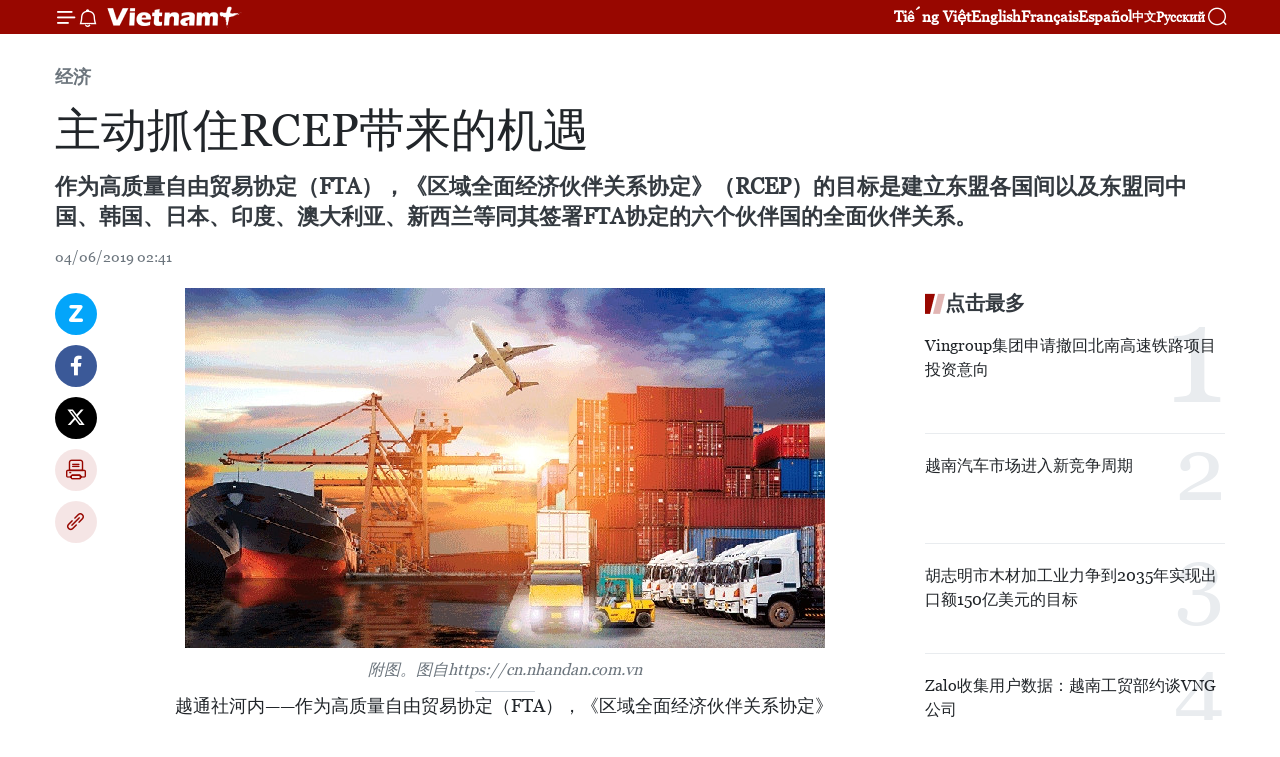

--- FILE ---
content_type: text/html;charset=utf-8
request_url: https://zh.vietnamplus.vn/article-post96725.vnp
body_size: 26829
content:
<!DOCTYPE html> <html lang="zh" class="cn"> <head> <title>主动抓住RCEP带来的机遇 | Vietnam+ (VietnamPlus)</title> <meta name="description" content="作为高质量自由贸易协定（FTA），《区域全面经济伙伴关系协定》（RCEP）的目标是建立东盟各国间以及东盟同中国、韩国、日本、印度、澳大利亚、新西兰等同其签署FTA协定的六个伙伴国的全面伙伴关系。"/> <meta name="keywords" content="自由贸易协定,FTA,《区域全面经济伙伴关系协定》,RCEP,《跨太平洋伙伴关系协定》,TPP,工贸部"/> <meta name="news_keywords" content="自由贸易协定,FTA,《区域全面经济伙伴关系协定》,RCEP,《跨太平洋伙伴关系协定》,TPP,工贸部"/> <meta http-equiv="Content-Type" content="text/html; charset=utf-8" /> <meta http-equiv="X-UA-Compatible" content="IE=edge"/> <meta http-equiv="refresh" content="1800" /> <meta name="revisit-after" content="1 days" /> <meta name="viewport" content="width=device-width, initial-scale=1"> <meta http-equiv="content-language" content="vi" /> <meta name="format-detection" content="telephone=no"/> <meta name="format-detection" content="address=no"/> <meta name="apple-mobile-web-app-capable" content="yes"> <meta name="apple-mobile-web-app-status-bar-style" content="black"> <meta name="apple-mobile-web-app-title" content="Vietnam+ (VietnamPlus)"/> <meta name="referrer" content="no-referrer-when-downgrade"/> <link rel="shortcut icon" href="https://media.vietnamplus.vn/assets/web/styles/img/favicon.ico" type="image/x-icon" /> <link rel="preconnect" href="https://media.vietnamplus.vn"/> <link rel="dns-prefetch" href="https://media.vietnamplus.vn"/> <link rel="preconnect" href="//www.google-analytics.com" /> <link rel="preconnect" href="//www.googletagmanager.com" /> <link rel="preconnect" href="//stc.za.zaloapp.com" /> <link rel="preconnect" href="//fonts.googleapis.com" /> <link rel="preconnect" href="//pagead2.googlesyndication.com"/> <link rel="preconnect" href="//tpc.googlesyndication.com"/> <link rel="preconnect" href="//securepubads.g.doubleclick.net"/> <link rel="preconnect" href="//accounts.google.com"/> <link rel="preconnect" href="//adservice.google.com"/> <link rel="preconnect" href="//adservice.google.com.vn"/> <link rel="preconnect" href="//www.googletagservices.com"/> <link rel="preconnect" href="//partner.googleadservices.com"/> <link rel="preconnect" href="//tpc.googlesyndication.com"/> <link rel="preconnect" href="//za.zdn.vn"/> <link rel="preconnect" href="//sp.zalo.me"/> <link rel="preconnect" href="//connect.facebook.net"/> <link rel="preconnect" href="//www.facebook.com"/> <link rel="dns-prefetch" href="//www.google-analytics.com" /> <link rel="dns-prefetch" href="//www.googletagmanager.com" /> <link rel="dns-prefetch" href="//stc.za.zaloapp.com" /> <link rel="dns-prefetch" href="//fonts.googleapis.com" /> <link rel="dns-prefetch" href="//pagead2.googlesyndication.com"/> <link rel="dns-prefetch" href="//tpc.googlesyndication.com"/> <link rel="dns-prefetch" href="//securepubads.g.doubleclick.net"/> <link rel="dns-prefetch" href="//accounts.google.com"/> <link rel="dns-prefetch" href="//adservice.google.com"/> <link rel="dns-prefetch" href="//adservice.google.com.vn"/> <link rel="dns-prefetch" href="//www.googletagservices.com"/> <link rel="dns-prefetch" href="//partner.googleadservices.com"/> <link rel="dns-prefetch" href="//tpc.googlesyndication.com"/> <link rel="dns-prefetch" href="//za.zdn.vn"/> <link rel="dns-prefetch" href="//sp.zalo.me"/> <link rel="dns-prefetch" href="//connect.facebook.net"/> <link rel="dns-prefetch" href="//www.facebook.com"/> <link rel="dns-prefetch" href="//graph.facebook.com"/> <link rel="dns-prefetch" href="//static.xx.fbcdn.net"/> <link rel="dns-prefetch" href="//staticxx.facebook.com"/> <script> var cmsConfig = { domainDesktop: 'https://zh.vietnamplus.vn', domainMobile: 'https://zh.vietnamplus.vn', domainApi: 'https://zh-api.vietnamplus.vn', domainStatic: 'https://media.vietnamplus.vn', domainLog: 'https://zh-log.vietnamplus.vn', googleAnalytics: 'G\-6R6V6RSN83', siteId: 0, pageType: 1, objectId: 96725, adsZone: 367, allowAds: true, adsLazy: true, antiAdblock: true, }; if (window.location.protocol !== 'https:' && window.location.hostname.indexOf('vietnamplus.vn') !== -1) { window.location = 'https://' + window.location.hostname + window.location.pathname + window.location.hash; } var USER_AGENT=window.navigator&&(window.navigator.userAgent||window.navigator.vendor)||window.opera||"",IS_MOBILE=/Android|webOS|iPhone|iPod|BlackBerry|Windows Phone|IEMobile|Mobile Safari|Opera Mini/i.test(USER_AGENT),IS_REDIRECT=!1;function setCookie(e,o,i){var n=new Date,i=(n.setTime(n.getTime()+24*i*60*60*1e3),"expires="+n.toUTCString());document.cookie=e+"="+o+"; "+i+";path=/;"}function getCookie(e){var o=document.cookie.indexOf(e+"="),i=o+e.length+1;return!o&&e!==document.cookie.substring(0,e.length)||-1===o?null:(-1===(e=document.cookie.indexOf(";",i))&&(e=document.cookie.length),unescape(document.cookie.substring(i,e)))}IS_MOBILE&&getCookie("isDesktop")&&(setCookie("isDesktop",1,-1),window.location=window.location.pathname.replace(".amp", ".vnp")+window.location.search,IS_REDIRECT=!0); </script> <script> if(USER_AGENT && USER_AGENT.indexOf("facebot") <= 0 && USER_AGENT.indexOf("facebookexternalhit") <= 0) { var query = ''; var hash = ''; if (window.location.search) query = window.location.search; if (window.location.hash) hash = window.location.hash; var canonicalUrl = 'https://zh.vietnamplus.vn/article-post96725.vnp' + query + hash ; var curUrl = decodeURIComponent(window.location.href); if(!location.port && canonicalUrl.startsWith("http") && curUrl != canonicalUrl){ window.location.replace(canonicalUrl); } } </script> <meta property="fb:pages" content="120834779440" /> <meta property="fb:app_id" content="1960985707489919" /> <meta name="author" content="Vietnam+ (VietnamPlus)" /> <meta name="copyright" content="Copyright © 2026 by Vietnam+ (VietnamPlus)" /> <meta name="RATING" content="GENERAL" /> <meta name="GENERATOR" content="Vietnam+ (VietnamPlus)" /> <meta content="Vietnam+ (VietnamPlus)" itemprop="sourceOrganization" name="source"/> <meta content="news" itemprop="genre" name="medium"/> <meta name="robots" content="noarchive, max-image-preview:large, index, follow" /> <meta name="GOOGLEBOT" content="noarchive, max-image-preview:large, index, follow" /> <link rel="canonical" href="https://zh.vietnamplus.vn/article-post96725.vnp" /> <meta property="og:site_name" content="Vietnam+ (VietnamPlus)"/> <meta property="og:rich_attachment" content="true"/> <meta property="og:type" content="article"/> <meta property="og:url" content="https://zh.vietnamplus.vn/article-post96725.vnp"/> <meta property="og:image" content="https://mediazh.vietnamplus.vn/images/d64b6dba57756e92a2c312b3d69010b7090cc516ccabf2196fbe1403c093075c151fa53864a2dfdb1c3c0ec85c83b763806e7f3eae3a2ca3223fe7d9e7e11dde4f37cd0d46cf74406187e61812aa7b62523f12b7b18415f5f6e3ec2a01751e47/90b8ea689fc72cae7636a64723662284.jpg.webp"/> <meta property="og:image:width" content="1200"/> <meta property="og:image:height" content="630"/> <meta property="og:title" content="主动抓住RCEP带来的机遇"/> <meta property="og:description" content="作为高质量自由贸易协定（FTA），《区域全面经济伙伴关系协定》（RCEP）的目标是建立东盟各国间以及东盟同中国、韩国、日本、印度、澳大利亚、新西兰等同其签署FTA协定的六个伙伴国的全面伙伴关系。"/> <meta name="twitter:card" value="summary"/> <meta name="twitter:url" content="https://zh.vietnamplus.vn/article-post96725.vnp"/> <meta name="twitter:title" content="主动抓住RCEP带来的机遇"/> <meta name="twitter:description" content="作为高质量自由贸易协定（FTA），《区域全面经济伙伴关系协定》（RCEP）的目标是建立东盟各国间以及东盟同中国、韩国、日本、印度、澳大利亚、新西兰等同其签署FTA协定的六个伙伴国的全面伙伴关系。"/> <meta name="twitter:image" content="https://mediazh.vietnamplus.vn/images/d64b6dba57756e92a2c312b3d69010b7090cc516ccabf2196fbe1403c093075c151fa53864a2dfdb1c3c0ec85c83b763806e7f3eae3a2ca3223fe7d9e7e11dde4f37cd0d46cf74406187e61812aa7b62523f12b7b18415f5f6e3ec2a01751e47/90b8ea689fc72cae7636a64723662284.jpg.webp"/> <meta name="twitter:site" content="@Vietnam+ (VietnamPlus)"/> <meta name="twitter:creator" content="@Vietnam+ (VietnamPlus)"/> <meta property="article:publisher" content="https://www.facebook.com/VietnamPlus" /> <meta property="article:tag" content="自由贸易协定,FTA,《区域全面经济伙伴关系协定》,RCEP,《跨太平洋伙伴关系协定》,TPP,工贸部"/> <meta property="article:section" content="经济" /> <meta property="article:published_time" content="2019-06-04T09:41:00+0700"/> <meta property="article:modified_time" content="2019-06-04T09:57:56+0700"/> <script type="application/ld+json"> { "@context": "http://schema.org", "@type": "Organization", "name": "Vietnam+ (VietnamPlus)", "url": "https://zh.vietnamplus.vn", "logo": "https://media.vietnamplus.vn/assets/web/styles/img/logo.png", "foundingDate": "2008", "founders": [ { "@type": "Person", "name": "Thông tấn xã Việt Nam (TTXVN)" } ], "address": [ { "@type": "PostalAddress", "streetAddress": "Số 05 Lý Thường Kiệt - Hà Nội - Việt Nam", "addressLocality": "Hà Nội City", "addressRegion": "Northeast", "postalCode": "100000", "addressCountry": "VNM" } ], "contactPoint": [ { "@type": "ContactPoint", "telephone": "+84-243-941-1349", "contactType": "customer service" }, { "@type": "ContactPoint", "telephone": "+84-243-941-1348", "contactType": "customer service" } ], "sameAs": [ "https://www.facebook.com/VietnamPlus", "https://www.tiktok.com/@vietnamplus", "https://twitter.com/vietnamplus", "https://www.youtube.com/c/BaoVietnamPlus" ] } </script> <script type="application/ld+json"> { "@context" : "https://schema.org", "@type" : "WebSite", "name": "Vietnam+ (VietnamPlus)", "url": "https://zh.vietnamplus.vn", "alternateName" : "Báo điện tử VIETNAMPLUS, Cơ quan của Thông tấn xã Việt Nam (TTXVN)", "potentialAction": { "@type": "SearchAction", "target": { "@type": "EntryPoint", "urlTemplate": "https://zh.vietnamplus.vn/search/?q={search_term_string}" }, "query-input": "required name=search_term_string" } } </script> <script type="application/ld+json"> { "@context":"http://schema.org", "@type":"BreadcrumbList", "itemListElement":[ { "@type":"ListItem", "position":1, "item":{ "@id":"https://zh.vietnamplus.vn/business/", "name":"经济" } } ] } </script> <script type="application/ld+json"> { "@context": "http://schema.org", "@type": "NewsArticle", "mainEntityOfPage":{ "@type":"WebPage", "@id":"https://zh.vietnamplus.vn/article-post96725.vnp" }, "headline": "主动抓住RCEP带来的机遇", "description": "作为高质量自由贸易协定（FTA），《区域全面经济伙伴关系协定》（RCEP）的目标是建立东盟各国间以及东盟同中国、韩国、日本、印度、澳大利亚、新西兰等同其签署FTA协定的六个伙伴国的全面伙伴关系。", "image": { "@type": "ImageObject", "url": "https://mediazh.vietnamplus.vn/images/d64b6dba57756e92a2c312b3d69010b7090cc516ccabf2196fbe1403c093075c151fa53864a2dfdb1c3c0ec85c83b763806e7f3eae3a2ca3223fe7d9e7e11dde4f37cd0d46cf74406187e61812aa7b62523f12b7b18415f5f6e3ec2a01751e47/90b8ea689fc72cae7636a64723662284.jpg.webp", "width" : 1200, "height" : 675 }, "datePublished": "2019-06-04T09:41:00+0700", "dateModified": "2019-06-04T09:57:56+0700", "author": { "@type": "Person", "name": "" }, "publisher": { "@type": "Organization", "name": "Vietnam+ (VietnamPlus)", "logo": { "@type": "ImageObject", "url": "https://media.vietnamplus.vn/assets/web/styles/img/logo.png" } } } </script> <link rel="preload" href="https://media.vietnamplus.vn/assets/web/styles/css/main.min-1.0.14.css" as="style"> <link rel="preload" href="https://media.vietnamplus.vn/assets/web/js/main.min-1.0.33.js" as="script"> <link rel="preload" href="https://media.vietnamplus.vn/assets/web/js/detail.min-1.0.15.js" as="script"> <link rel="preload" href="https://common.mcms.one/assets/styles/css/vietnamplus-1.0.0.css" as="style"> <link rel="stylesheet" href="https://common.mcms.one/assets/styles/css/vietnamplus-1.0.0.css"> <link id="cms-style" rel="stylesheet" href="https://media.vietnamplus.vn/assets/web/styles/css/main.min-1.0.14.css"> <script type="text/javascript"> var _metaOgUrl = 'https://zh.vietnamplus.vn/article-post96725.vnp'; var page_title = document.title; var tracked_url = window.location.pathname + window.location.search + window.location.hash; var cate_path = 'business'; if (cate_path.length > 0) { tracked_url = "/" + cate_path + tracked_url; } </script> <script async="" src="https://www.googletagmanager.com/gtag/js?id=G-6R6V6RSN83"></script> <script> window.dataLayer = window.dataLayer || []; function gtag(){dataLayer.push(arguments);} gtag('js', new Date()); gtag('config', 'G-6R6V6RSN83', {page_path: tracked_url}); </script> <script>window.dataLayer = window.dataLayer || [];dataLayer.push({'pageCategory': '/business'});</script> <script> window.dataLayer = window.dataLayer || []; dataLayer.push({ 'event': 'Pageview', 'articleId': '96725', 'articleTitle': '主动抓住RCEP带来的机遇', 'articleCategory': '经济', 'articleAlowAds': true, 'articleType': 'detail', 'articleTags': '自由贸易协定,FTA,《区域全面经济伙伴关系协定》,RCEP,《跨太平洋伙伴关系协定》,TPP,工贸部', 'articlePublishDate': '2019-06-04T09:41:00+0700', 'articleThumbnail': 'https://mediazh.vietnamplus.vn/images/d64b6dba57756e92a2c312b3d69010b7090cc516ccabf2196fbe1403c093075c151fa53864a2dfdb1c3c0ec85c83b763806e7f3eae3a2ca3223fe7d9e7e11dde4f37cd0d46cf74406187e61812aa7b62523f12b7b18415f5f6e3ec2a01751e47/90b8ea689fc72cae7636a64723662284.jpg.webp', 'articleShortUrl': 'https://zh.vietnamplus.vn/article-post96725.vnp', 'articleFullUrl': 'https://zh.vietnamplus.vn/article-post96725.vnp', }); </script> <script type='text/javascript'> gtag('event', 'article_page',{ 'articleId': '96725', 'articleTitle': '主动抓住RCEP带来的机遇', 'articleCategory': '经济', 'articleAlowAds': true, 'articleType': 'detail', 'articleTags': '自由贸易协定,FTA,《区域全面经济伙伴关系协定》,RCEP,《跨太平洋伙伴关系协定》,TPP,工贸部', 'articlePublishDate': '2019-06-04T09:41:00+0700', 'articleThumbnail': 'https://mediazh.vietnamplus.vn/images/d64b6dba57756e92a2c312b3d69010b7090cc516ccabf2196fbe1403c093075c151fa53864a2dfdb1c3c0ec85c83b763806e7f3eae3a2ca3223fe7d9e7e11dde4f37cd0d46cf74406187e61812aa7b62523f12b7b18415f5f6e3ec2a01751e47/90b8ea689fc72cae7636a64723662284.jpg.webp', 'articleShortUrl': 'https://zh.vietnamplus.vn/article-post96725.vnp', 'articleFullUrl': 'https://zh.vietnamplus.vn/article-post96725.vnp', }); </script> <script>(function(w,d,s,l,i){w[l]=w[l]||[];w[l].push({'gtm.start': new Date().getTime(),event:'gtm.js'});var f=d.getElementsByTagName(s)[0], j=d.createElement(s),dl=l!='dataLayer'?'&l='+l:'';j.async=true;j.src= 'https://www.googletagmanager.com/gtm.js?id='+i+dl;f.parentNode.insertBefore(j,f); })(window,document,'script','dataLayer','GTM-5WM58F3N');</script> <script type="text/javascript"> !function(){"use strict";function e(e){var t=!(arguments.length>1&&void 0!==arguments[1])||arguments[1],c=document.createElement("script");c.src=e,t?c.type="module":(c.async=!0,c.type="text/javascript",c.setAttribute("nomodule",""));var n=document.getElementsByTagName("script")[0];n.parentNode.insertBefore(c,n)}!function(t,c){!function(t,c,n){var a,o,r;n.accountId=c,null!==(a=t.marfeel)&&void 0!==a||(t.marfeel={}),null!==(o=(r=t.marfeel).cmd)&&void 0!==o||(r.cmd=[]),t.marfeel.config=n;var i="https://sdk.mrf.io/statics";e("".concat(i,"/marfeel-sdk.js?id=").concat(c),!0),e("".concat(i,"/marfeel-sdk.es5.js?id=").concat(c),!1)}(t,c,arguments.length>2&&void 0!==arguments[2]?arguments[2]:{})}(window,2272,{} )}(); </script> <script async src="https://sp.zalo.me/plugins/sdk.js"></script> </head> <body class="detail-page"> <div id="sdaWeb_SdaMasthead" class="rennab rennab-top" data-platform="1" data-position="Web_SdaMasthead"> </div> <header class=" site-header"> <div class="sticky"> <div class="container"> <i class="ic-menu"></i> <i class="ic-bell"></i> <div id="header-news" class="pick-news hidden" data-source="header-latest-news"></div> <a class="small-logo" href="/" title="Vietnam+ (VietnamPlus)">Vietnam+ (VietnamPlus)</a> <ul class="menu"> <li> <a href="https://www.vietnamplus.vn" title="Tiếng Việt" target="_blank">Tiếng Việt</a> </li> <li> <a href="https://en.vietnamplus.vn" title="English" target="_blank" rel="nofollow">English</a> </li> <li> <a href="https://fr.vietnamplus.vn" title="Français" target="_blank" rel="nofollow">Français</a> </li> <li> <a href="https://es.vietnamplus.vn" title="Español" target="_blank" rel="nofollow">Español</a> </li> <li> <a href="https://zh.vietnamplus.vn" title="中文" target="_blank" rel="nofollow">中文</a> </li> <li> <a href="https://ru.vietnamplus.vn" title="Русский" target="_blank" rel="nofollow">Русский</a> </li> </ul> <div class="search-wrapper"> <i class="ic-search"></i> <input type="text" class="search txtsearch" placeholder="关键词"> </div> </div> </div> </header> <div class="site-body"> <div id="sdaWeb_SdaBackground" class="rennab " data-platform="1" data-position="Web_SdaBackground"> </div> <div class="container"> <div class="breadcrumb breadcrumb-detail"> <h2 class="main"> <a href="https://zh.vietnamplus.vn/business/" title="经济" class="active">经济</a> </h2> </div> <div id="sdaWeb_SdaTop" class="rennab " data-platform="1" data-position="Web_SdaTop"> </div> <div class="article"> <h1 class="article__title cms-title "> 主动抓住RCEP带来的机遇 </h1> <div class="article__sapo cms-desc"> 作为高质量自由贸易协定（FTA），《区域全面经济伙伴关系协定》（RCEP）的目标是建立东盟各国间以及东盟同中国、韩国、日本、印度、澳大利亚、新西兰等同其签署FTA协定的六个伙伴国的全面伙伴关系。 </div> <div id="sdaWeb_SdaArticleAfterSapo" class="rennab " data-platform="1" data-position="Web_SdaArticleAfterSapo"> </div> <div class="article__meta"> <time class="time" datetime="2019-06-04T09:41:00+0700" data-time="1559616060" data-friendly="false">2019年06月04日星期二 09:41</time> <meta class="cms-date" itemprop="datePublished" content="2019-06-04T09:41:00+0700"> </div> <div class="col"> <div class="main-col content-col"> <div class="article__body zce-content-body cms-body" itemprop="articleBody"> <div class="social-pin sticky article__social"> <a href="javascript:void(0);" class="zl zalo-share-button" title="Zalo" data-href="https://zh.vietnamplus.vn/article-post96725.vnp" data-oaid="4486284411240520426" data-layout="1" data-color="blue" data-customize="true">Zalo</a> <a href="javascript:void(0);" class="item fb" data-href="https://zh.vietnamplus.vn/article-post96725.vnp" data-rel="facebook" title="Facebook">Facebook</a> <a href="javascript:void(0);" class="item tw" data-href="https://zh.vietnamplus.vn/article-post96725.vnp" data-rel="twitter" title="Twitter">Twitter</a> <a href="javascript:void(0);" class="bookmark sendbookmark hidden" onclick="ME.sendBookmark(this, 96725);" data-id="96725" title="收藏">收藏</a> <a href="javascript:void(0);" class="print sendprint" title="Print" data-href="/print-96725.html">打印</a> <a href="javascript:void(0);" class="item link" data-href="https://zh.vietnamplus.vn/article-post96725.vnp" data-rel="copy" title="Copy link">Copy link</a> </div> <div class="ExternalClass115B0D0F5300439BA94C95E4A2D1B416"> <div class="article-photo"> <a href="/Uploaded_ZH/sxtt/2019_06_04/90b8ea689fc72cae7636a64723662284.jpg" rel="nofollow" target="_blank"><img alt="主动抓住RCEP带来的机遇 ảnh 1" src="[data-uri]" class="lazyload cms-photo" data-large-src="https://mediazh.vietnamplus.vn/images/0270f1f1e01d9af365452aa5421fef27d3f92fa3023bdbfe8ba4960fc03e1242deba79b9022407808b6e5551ec3eabba21f9a84e7d0f634c24a211947355d59c47b87e55220c25a17186789cd16d7dc6/90b8ea689fc72cae7636a64723662284.jpg" data-src="https://mediazh.vietnamplus.vn/images/96ffd5bee16f5c3e10e13684daa7101abb660ead30ac03a71d5bec93cb0498378b49d0963957c8e1d02a8ae982d774b93853ed4aec1df2298abd2d3cee147e66926aa792a6f23bdce75503b1f6f9833a/90b8ea689fc72cae7636a64723662284.jpg" title="主动抓住RCEP带来的机遇 ảnh 1"></a><span>附图。图自https://cn.nhandan.com.vn</span> </div> <p>越通社河内——作为高质量自由贸易协定（FTA），《区域全面经济伙伴关系协定》（RCEP）的目标是建立东盟各国间以及东盟同中国、韩国、日本、印度、澳大利亚、新西兰等同其签署FTA协定的六个伙伴国的全面伙伴关系。然而，如何让越南企业能够抓好RCEP带来的机遇，避免重蹈覆辙，再走其他FTA的失败老路？这是需要深思熟虑的问题。</p> <p>RCEP步入加速期</p> <p>以建立东盟十国间及其与澳大利亚、中国、印度、日本、新西兰、韩国等六个伙伴国的深刻经济合作关系为目的，RCEP于2012年11月得以提倡并涉及到货物贸易、服务贸易和投资三大领域的准入。获签的话，RCEP将营造出约有35亿人口并占全球GDP的30%的世上最具规模贸易自由区。上述数字比《跨太平洋伙伴关系协定》（TPP）及其新版《跨太平洋伙伴关系全面及进步协定》（CPTPP）的大得多。<br><br> 目前，RCEP谈判进程已经取得长足进展并步入加速期，预计将于2019年结束。财政部国际合作司副司长范俊英认为，2013年正式启动的RCEP谈判进程如今已经经过25轮正式谈判。2018年，RCEP的谈判进程已经取得长足进展，面向最后的谈判阶段。谈判各方继续开展工作，力争2019年结束谈判并制定一份进步、全面、高质量并惠及参与各方的FTA。<br><br> 工贸部多边贸易政策司副司长阮琼俄认为，当今不是越南实施融入国际经济的开始阶段，因此一些行业不该因竞争力薄弱而关闭。融入国际经济将有助于企业提升其竞争力与加大出口力度。当然，机遇与挑战并存。因此，企业应牢牢抓住融入国际经济的相关承诺及协定，从而制定生产经营计划。行政管理机构不是经营商，他们只能为企业顺利营商就开放市场，制定原产地原则等问题进行谈判。因此，企业及行政管理机构应保持紧密配合。<br><br> 然而，多边贸易政策司司长、越南RCEP谈判代表团成员梁黄泰认为，这是大规模的FTA谈判活动，所以结束谈判进程是任重道远的。东盟加六的合作不是该协定的高标准的新运行规矩，而其符合于区域及各国，具体是东盟各国的发展水平。现在，谈判代表团正在进行最后一轮企业磋商。<br><br> 进军莫大市场的前景广阔<br><br> 越南工商会WTO及融入国际经济中心主任阮氏秋庄认为，RCEP谈判进程正在实施之中，因此谈及尚未形成的一份协定带来的机遇与挑战将不准确。所以，企业的期望及担忧问题是啥？<br><br> 关于企业的期望，阮氏秋庄女士认为，RCEP是越南一直以来参加规模最大的市场。多家企业对RCEP给予厚望，因为其将打造出拥有50%全世界人口、占30%全球GDP、占28%世界贸易总额的莫大市场。这是经济蓬勃发展的市场，因此其需求随之巨大。RCEP16个成员国消费者的特点就是大多数对产品质量的要求不太高。这是生产水平低的越南企业进行出口的大好机会。该市场对电话、电子产品、纺织品服装、鞋类等越南拥有优势的产品的需求很大。<br><br> 关于贸易与服务，RCEP谈判内容之一就是提高服务业的市场开放程度。特别是，就电子商务进行谈判，为其他领域的贸易与投资发展注入动力。<br><br> 关于RCEP与其他FTA的区别，阮氏秋庄女士认为，RCEP促进与协助中小型企业发展，从而帮助他们利用价值链中的机遇，而CPTPP只停在协助中小型企业利用各项承诺。此外，RCEP的其他谈判内容是开放公共采购 - 政府采购市场。在任何市场中，政府采购市场规模很大，然而，从久以来各国的政府采购市场仍然实行封闭管理，只让国有企业进行。<br><br> RCEP允许开放上述市场将有助于越南企业贴近大规模市场。从而，越南工商会对RCEP带来的进出口机会给予厚望。据此，税收优惠政策得以改善，区内产品原产地原则更加和谐并容易得以满足，在海关流程中保持统一性、为贸易活动提供顺利，减少在由开放生产服务市场带来的影响下的经费。<br><br> 企业应主动做好筹备工作<br><br> 目前，RCEP被期望成为包括生产力有限的企业在内的越南企业加强出口的机会。然而，RCEP同时带来令企业界感到担忧的问题。其中，RCEP经济区中有许多与越南直接竞争的对手，对越南进行市场开放意味着对其对手进行市场开放。例如，中国与日本目前尚未签署自贸协定，然而，通过RCEP，他们会成为自贸协定的受益者，这样，出口到日本的越南商品或将遭受更加激烈的竞争，中国成为越南在日本市场上的直接竞争对手。不仅如此RCEP各缔约国的期望各不一样。经过六年谈判过程，印度或一些其他国家不欲开放市场。其让RCEP带来的期望有所下降。<br><br> 阮氏秋庄女士认为，我们对RCEP成为世上正在发生的贸易紧张的避难区这一盘算难以成局。因此，该协定谈判代表团应考虑选择伙伴来开放自己市场，集中于优先标志，即越南有优势、伙伴的进口需求大、现行收税优惠政策良好的产品。<br><br> 就企业而言，许多企业代表对越南企业竞争指数比RCEP缔约国的东盟其他国家的较低这一事实表示担忧。然而，这不是一切。<br><br> 目前，物流园区因缺乏对接性，而仍要面临种种困难。那么，物流服务业能否做竞争？对于这个问题，越南物流服务企业协会秘书长阮相在题为“RCEP协定：谈判进程及企业关注的问题”的研讨会上指出，越南物流企业目前只向RCEP区内各国提供服务。当今，物流服务业正在越南市场上遭受激烈竞争，因此，物流企业对竞争活动毫无担忧。他们随时接受竞争并欲把竞争变成机遇，旨在占领市场。然而，虽然经历6轮谈判，但是这是物流企业首次获得有关RCEP的信息，因此，他们最需要的是职能机构及谈判代表团提供的更加详细信息。<br><br> 另一方面，范俊英先生表示，RCEP正在对越南提供80-90%输入材料。可以说，为了提高出口商品的竞争力，越南对该区域的依靠性较强。因此，企业需要有关RCEP的详细信息。RCEP得以签署的话，越南企业可享受的出口税率有望为5%至0%。然而，为了能够享受出口税务优惠待遇，生产原料的原产地原则是最重要的。越南企业要证明其生产原料是从越南的。<br><br> 有关利用RCEP带来的机遇，阮氏秋庄女士认为，RCEP覆盖着越南部分产品的整个生产线。举纺织服装业为例子，中国不是CPTPP缔约国，因此越南难以享受税务优惠待遇，因为该行业的原料主要从中国进口的，这不符合产品生产地原则。不过，归功于RCEP，企业完全可以享受上述待遇。企业要对该协定的原产地规则给予关注。<br><br> 目前，RCEP谈判进程正在进行之中。原产地原则朝着克服现有FTA所存在的不足之处的方向得以制定。因此，企业应向谈判代表团提出意见，旨在能够制定最好的RCEP原产地原则。从而，企业做好准备工作，旨在最好地满足该原则，同时提升自己的竞争力。（来源：《人民报》）<br><br></p>
</div> <div class="article__source"> <div class="source"> <span class="name">越通社</span> </div> </div> <div id="sdaWeb_SdaArticleAfterBody" class="rennab " data-platform="1" data-position="Web_SdaArticleAfterBody"> </div> </div> <div class="article__tag"> <a class="active" href="https://zh.vietnamplus.vn/tag/自由贸易协定-tag2983.vnp" title="自由贸易协定">#自由贸易协定</a> <a class="active" href="https://zh.vietnamplus.vn/tag/fta-tag834.vnp" title="FTA">#FTA</a> <a class="" href="https://zh.vietnamplus.vn/tag/-7-tag35932.vnp" title="《区域全面经济伙伴关系协定》">#《区域全面经济伙伴关系协定》</a> <a class="" href="https://zh.vietnamplus.vn/tag/rcep-tag12955.vnp" title="RCEP">#RCEP</a> <a class="" href="https://zh.vietnamplus.vn/tag.vnp?q=《跨太平洋伙伴关系协定》" title="《跨太平洋伙伴关系协定》">#《跨太平洋伙伴关系协定》</a> <a class="" href="https://zh.vietnamplus.vn/tag.vnp?q=TPP" title="TPP">#TPP</a> <a class="" href="https://zh.vietnamplus.vn/tag/工贸部-tag1080.vnp" title="工贸部">#工贸部</a> <a class="link" href="https://zh.vietnamplus.vn/region/rg/96.vnp" title="河内市"><i class="ic-location"></i> 河内市</a> </div> <div id="sdaWeb_SdaArticleAfterTag" class="rennab " data-platform="1" data-position="Web_SdaArticleAfterTag"> </div> <div class="wrap-social"> <div class="social-pin article__social"> <a href="javascript:void(0);" class="zl zalo-share-button" title="Zalo" data-href="https://zh.vietnamplus.vn/article-post96725.vnp" data-oaid="4486284411240520426" data-layout="1" data-color="blue" data-customize="true">Zalo</a> <a href="javascript:void(0);" class="item fb" data-href="https://zh.vietnamplus.vn/article-post96725.vnp" data-rel="facebook" title="Facebook">Facebook</a> <a href="javascript:void(0);" class="item tw" data-href="https://zh.vietnamplus.vn/article-post96725.vnp" data-rel="twitter" title="Twitter">Twitter</a> <a href="javascript:void(0);" class="bookmark sendbookmark hidden" onclick="ME.sendBookmark(this, 96725);" data-id="96725" title="收藏">收藏</a> <a href="javascript:void(0);" class="print sendprint" title="Print" data-href="/print-96725.html">打印</a> <a href="javascript:void(0);" class="item link" data-href="https://zh.vietnamplus.vn/article-post96725.vnp" data-rel="copy" title="Copy link">Copy link</a> </div> <a href="https://news.google.com/publications/CAAqBwgKMN-18wowlLWFAw?hl=vi&gl=VN&ceid=VN%3Avi" class="google-news" target="_blank" title="Google News">关注 VietnamPlus</a> </div> <div id="sdaWeb_SdaArticleAfterBody1" class="rennab " data-platform="1" data-position="Web_SdaArticleAfterBody1"> </div> <div id="sdaWeb_SdaArticleAfterBody2" class="rennab " data-platform="1" data-position="Web_SdaArticleAfterBody2"> </div> <div class="box-related-news"> <h3 class="box-heading"> <span class="title">相关新闻</span> </h3> <div class="box-content" data-source="related-news"> <article class="story"> <figure class="story__thumb"> <a class="cms-link" href="https://zh.vietnamplus.vn/article-post88468.vnp" title="加拿大希望与东盟签署自由贸易协定"> <img class="lazyload" src="[data-uri]" data-src="https://mediazh.vietnamplus.vn/images/6a207130380a6995adc232b70938d3a7ed806576a6397dbc48a9f8ae5e14a2fab66f7c30a9ccc1a290eb1778cc04c5de4e6fd32cc67696324252e709da5359816088d2cb28356d19c6af834d7b6e746b/1511_Justin_Trudeau.jpg.webp" data-srcset="https://mediazh.vietnamplus.vn/images/6a207130380a6995adc232b70938d3a7ed806576a6397dbc48a9f8ae5e14a2fab66f7c30a9ccc1a290eb1778cc04c5de4e6fd32cc67696324252e709da5359816088d2cb28356d19c6af834d7b6e746b/1511_Justin_Trudeau.jpg.webp 1x, https://mediazh.vietnamplus.vn/images/c0b508db472e6bb0e68a748ea188e068ed806576a6397dbc48a9f8ae5e14a2fab66f7c30a9ccc1a290eb1778cc04c5de4e6fd32cc67696324252e709da5359816088d2cb28356d19c6af834d7b6e746b/1511_Justin_Trudeau.jpg.webp 2x" alt="加拿大希望与东盟签署自由贸易协定"> <noscript><img src="https://mediazh.vietnamplus.vn/images/6a207130380a6995adc232b70938d3a7ed806576a6397dbc48a9f8ae5e14a2fab66f7c30a9ccc1a290eb1778cc04c5de4e6fd32cc67696324252e709da5359816088d2cb28356d19c6af834d7b6e746b/1511_Justin_Trudeau.jpg.webp" srcset="https://mediazh.vietnamplus.vn/images/6a207130380a6995adc232b70938d3a7ed806576a6397dbc48a9f8ae5e14a2fab66f7c30a9ccc1a290eb1778cc04c5de4e6fd32cc67696324252e709da5359816088d2cb28356d19c6af834d7b6e746b/1511_Justin_Trudeau.jpg.webp 1x, https://mediazh.vietnamplus.vn/images/c0b508db472e6bb0e68a748ea188e068ed806576a6397dbc48a9f8ae5e14a2fab66f7c30a9ccc1a290eb1778cc04c5de4e6fd32cc67696324252e709da5359816088d2cb28356d19c6af834d7b6e746b/1511_Justin_Trudeau.jpg.webp 2x" alt="加拿大希望与东盟签署自由贸易协定" class="image-fallback"></noscript> </a> </figure> <h2 class="story__heading" data-tracking="88468"> <a class=" cms-link" href="https://zh.vietnamplus.vn/article-post88468.vnp" title="加拿大希望与东盟签署自由贸易协定"> 加拿大希望与东盟签署自由贸易协定 </a> </h2> <time class="time" datetime="2018-11-15T16:53:00+0700" data-time="1542275580"> 15/11/2018 16:53 </time> <div class="story__summary story__shorten"> 加拿大总理贾斯汀·特鲁多(Justin Trudeau)11月14日在新加坡发表讲话时透露，加拿大希望于2019年春天启动讨论活动，希望与东盟签署自由贸易协定。 </div> </article> <article class="story"> <figure class="story__thumb"> <a class="cms-link" href="https://zh.vietnamplus.vn/article-post88868.vnp" title="印尼与EFTA的自由贸易协定将在今年内签署"> <img class="lazyload" src="[data-uri]" data-src="https://mediazh.vietnamplus.vn/images/6a207130380a6995adc232b70938d3a770a7839271abd93139f21bb73e1d8a9706fa0a3192b2b305f39c0b1313b7be80809855691508213818d461d698ef1937/indo.jpg.webp" data-srcset="https://mediazh.vietnamplus.vn/images/6a207130380a6995adc232b70938d3a770a7839271abd93139f21bb73e1d8a9706fa0a3192b2b305f39c0b1313b7be80809855691508213818d461d698ef1937/indo.jpg.webp 1x, https://mediazh.vietnamplus.vn/images/c0b508db472e6bb0e68a748ea188e06870a7839271abd93139f21bb73e1d8a9706fa0a3192b2b305f39c0b1313b7be80809855691508213818d461d698ef1937/indo.jpg.webp 2x" alt="印尼与EFTA的自由贸易协定将在今年内签署"> <noscript><img src="https://mediazh.vietnamplus.vn/images/6a207130380a6995adc232b70938d3a770a7839271abd93139f21bb73e1d8a9706fa0a3192b2b305f39c0b1313b7be80809855691508213818d461d698ef1937/indo.jpg.webp" srcset="https://mediazh.vietnamplus.vn/images/6a207130380a6995adc232b70938d3a770a7839271abd93139f21bb73e1d8a9706fa0a3192b2b305f39c0b1313b7be80809855691508213818d461d698ef1937/indo.jpg.webp 1x, https://mediazh.vietnamplus.vn/images/c0b508db472e6bb0e68a748ea188e06870a7839271abd93139f21bb73e1d8a9706fa0a3192b2b305f39c0b1313b7be80809855691508213818d461d698ef1937/indo.jpg.webp 2x" alt="印尼与EFTA的自由贸易协定将在今年内签署" class="image-fallback"></noscript> </a> </figure> <h2 class="story__heading" data-tracking="88868"> <a class=" cms-link" href="https://zh.vietnamplus.vn/article-post88868.vnp" title="印尼与EFTA的自由贸易协定将在今年内签署"> 印尼与EFTA的自由贸易协定将在今年内签署 </a> </h2> <time class="time" datetime="2018-11-26T10:23:00+0700" data-time="1543202580"> 26/11/2018 10:23 </time> <div class="story__summary story__shorten"> 越通社驻雅加达记者报道，11月25日，印度贸易部长英卡尔迪亚斯多•鲁基托(Enggartiasto Lukita)表示，该国与欧洲自由贸易联盟（EFTA）在日内瓦签署了关于完成双方自由贸易协定的联合声明。 </div> </article> <article class="story"> <figure class="story__thumb"> <a class="cms-link" href="https://zh.vietnamplus.vn/article-post91815.vnp" title="越南与欧盟自由贸易协定：越南企业的机遇和挑战"> <img class="lazyload" src="[data-uri]" data-src="https://mediazh.vietnamplus.vn/images/6a207130380a6995adc232b70938d3a73836923c87a85077d93387518364f3a2972ccea8d37b98faa52c911eeb9e09106dd6948e16ce7f127d781c5af3f2d282fe0a83ec710d5f64a47ef31374426600e5dda25bf0369befcda5ca44bb39fc4b/doanhnghiepvietcodontronghoinhap.jpg.webp" data-srcset="https://mediazh.vietnamplus.vn/images/6a207130380a6995adc232b70938d3a73836923c87a85077d93387518364f3a2972ccea8d37b98faa52c911eeb9e09106dd6948e16ce7f127d781c5af3f2d282fe0a83ec710d5f64a47ef31374426600e5dda25bf0369befcda5ca44bb39fc4b/doanhnghiepvietcodontronghoinhap.jpg.webp 1x, https://mediazh.vietnamplus.vn/images/c0b508db472e6bb0e68a748ea188e0683836923c87a85077d93387518364f3a2972ccea8d37b98faa52c911eeb9e09106dd6948e16ce7f127d781c5af3f2d282fe0a83ec710d5f64a47ef31374426600e5dda25bf0369befcda5ca44bb39fc4b/doanhnghiepvietcodontronghoinhap.jpg.webp 2x" alt="越南与欧盟自由贸易协定：越南企业的机遇和挑战"> <noscript><img src="https://mediazh.vietnamplus.vn/images/6a207130380a6995adc232b70938d3a73836923c87a85077d93387518364f3a2972ccea8d37b98faa52c911eeb9e09106dd6948e16ce7f127d781c5af3f2d282fe0a83ec710d5f64a47ef31374426600e5dda25bf0369befcda5ca44bb39fc4b/doanhnghiepvietcodontronghoinhap.jpg.webp" srcset="https://mediazh.vietnamplus.vn/images/6a207130380a6995adc232b70938d3a73836923c87a85077d93387518364f3a2972ccea8d37b98faa52c911eeb9e09106dd6948e16ce7f127d781c5af3f2d282fe0a83ec710d5f64a47ef31374426600e5dda25bf0369befcda5ca44bb39fc4b/doanhnghiepvietcodontronghoinhap.jpg.webp 1x, https://mediazh.vietnamplus.vn/images/c0b508db472e6bb0e68a748ea188e0683836923c87a85077d93387518364f3a2972ccea8d37b98faa52c911eeb9e09106dd6948e16ce7f127d781c5af3f2d282fe0a83ec710d5f64a47ef31374426600e5dda25bf0369befcda5ca44bb39fc4b/doanhnghiepvietcodontronghoinhap.jpg.webp 2x" alt="越南与欧盟自由贸易协定：越南企业的机遇和挑战" class="image-fallback"></noscript> </a> </figure> <h2 class="story__heading" data-tracking="91815"> <a class=" cms-link" href="https://zh.vietnamplus.vn/article-post91815.vnp" title="越南与欧盟自由贸易协定：越南企业的机遇和挑战"> 越南与欧盟自由贸易协定：越南企业的机遇和挑战 </a> </h2> <time class="time" datetime="2019-02-10T14:45:00+0700" data-time="1549784700"> 10/02/2019 14:45 </time> <div class="story__summary story__shorten"> 《越南与欧盟自由贸易协定》（EVFTA）对越南经济具有特别重要的意义，到2020年将为越南带来价值32亿美元的经济利益。此外，EVFTA为越南扩大出口活动，融入全球价值链带来了许多机遇。 </div> </article> <article class="story"> <figure class="story__thumb"> <a class="cms-link" href="https://zh.vietnamplus.vn/article-post91966.vnp" title="《东盟―香港自由贸易协定》预计于2019年生效"> <img class="lazyload" src="[data-uri]" data-src="https://mediazh.vietnamplus.vn/images/6a207130380a6995adc232b70938d3a73836923c87a85077d93387518364f3a25ded1c5a3a5aad613e222ebd8acb97f19a1418355a2b3f7bdbb6d4468e12f5c7/fta.jpg.webp" data-srcset="https://mediazh.vietnamplus.vn/images/6a207130380a6995adc232b70938d3a73836923c87a85077d93387518364f3a25ded1c5a3a5aad613e222ebd8acb97f19a1418355a2b3f7bdbb6d4468e12f5c7/fta.jpg.webp 1x, https://mediazh.vietnamplus.vn/images/c0b508db472e6bb0e68a748ea188e0683836923c87a85077d93387518364f3a25ded1c5a3a5aad613e222ebd8acb97f19a1418355a2b3f7bdbb6d4468e12f5c7/fta.jpg.webp 2x" alt="《东盟―香港自由贸易协定》预计于2019年生效"> <noscript><img src="https://mediazh.vietnamplus.vn/images/6a207130380a6995adc232b70938d3a73836923c87a85077d93387518364f3a25ded1c5a3a5aad613e222ebd8acb97f19a1418355a2b3f7bdbb6d4468e12f5c7/fta.jpg.webp" srcset="https://mediazh.vietnamplus.vn/images/6a207130380a6995adc232b70938d3a73836923c87a85077d93387518364f3a25ded1c5a3a5aad613e222ebd8acb97f19a1418355a2b3f7bdbb6d4468e12f5c7/fta.jpg.webp 1x, https://mediazh.vietnamplus.vn/images/c0b508db472e6bb0e68a748ea188e0683836923c87a85077d93387518364f3a25ded1c5a3a5aad613e222ebd8acb97f19a1418355a2b3f7bdbb6d4468e12f5c7/fta.jpg.webp 2x" alt="《东盟―香港自由贸易协定》预计于2019年生效" class="image-fallback"></noscript> </a> </figure> <h2 class="story__heading" data-tracking="91966"> <a class=" cms-link" href="https://zh.vietnamplus.vn/article-post91966.vnp" title="《东盟―香港自由贸易协定》预计于2019年生效"> 《东盟―香港自由贸易协定》预计于2019年生效 </a> </h2> <time class="time" datetime="2019-02-13T16:44:00+0700" data-time="1550051040"> 13/02/2019 16:44 </time> <div class="story__summary story__shorten"> 香港驻雅加达经济贸易办事处处长罗建伟2月13日表示，《东盟―香港自由贸易协定》已进入最后阶段。 </div> </article> <article class="story"> <figure class="story__thumb"> <a class="cms-link" href="https://zh.vietnamplus.vn/article-post92032.vnp" title="欧洲议会批准与新加坡签署的自由贸易协定"> <img class="lazyload" src="[data-uri]" data-src="https://mediazh.vietnamplus.vn/images/6a207130380a6995adc232b70938d3a73836923c87a85077d93387518364f3a28b03a0b957fedbefe33a50546400934b6945fa8c8c80a8c5472ea332440fd6f4/12singapore01.jpg.webp" data-srcset="https://mediazh.vietnamplus.vn/images/6a207130380a6995adc232b70938d3a73836923c87a85077d93387518364f3a28b03a0b957fedbefe33a50546400934b6945fa8c8c80a8c5472ea332440fd6f4/12singapore01.jpg.webp 1x, https://mediazh.vietnamplus.vn/images/c0b508db472e6bb0e68a748ea188e0683836923c87a85077d93387518364f3a28b03a0b957fedbefe33a50546400934b6945fa8c8c80a8c5472ea332440fd6f4/12singapore01.jpg.webp 2x" alt="欧洲议会批准与新加坡签署的自由贸易协定"> <noscript><img src="https://mediazh.vietnamplus.vn/images/6a207130380a6995adc232b70938d3a73836923c87a85077d93387518364f3a28b03a0b957fedbefe33a50546400934b6945fa8c8c80a8c5472ea332440fd6f4/12singapore01.jpg.webp" srcset="https://mediazh.vietnamplus.vn/images/6a207130380a6995adc232b70938d3a73836923c87a85077d93387518364f3a28b03a0b957fedbefe33a50546400934b6945fa8c8c80a8c5472ea332440fd6f4/12singapore01.jpg.webp 1x, https://mediazh.vietnamplus.vn/images/c0b508db472e6bb0e68a748ea188e0683836923c87a85077d93387518364f3a28b03a0b957fedbefe33a50546400934b6945fa8c8c80a8c5472ea332440fd6f4/12singapore01.jpg.webp 2x" alt="欧洲议会批准与新加坡签署的自由贸易协定" class="image-fallback"></noscript> </a> </figure> <h2 class="story__heading" data-tracking="92032"> <a class=" cms-link" href="https://zh.vietnamplus.vn/article-post92032.vnp" title="欧洲议会批准与新加坡签署的自由贸易协定"> 欧洲议会批准与新加坡签署的自由贸易协定 </a> </h2> <time class="time" datetime="2019-02-15T10:21:00+0700" data-time="1550200860"> 15/02/2019 10:21 </time> <div class="story__summary story__shorten"> 欧洲议会13日批准了欧盟与新加坡签署的自由贸易协定。 </div> </article> <article class="story"> <figure class="story__thumb"> <a class="cms-link" href="https://zh.vietnamplus.vn/article-post93892.vnp" title="法国议员支持尽早签署和批准欧盟-越南自由贸易协定"> <img class="lazyload" src="[data-uri]" data-src="https://mediazh.vietnamplus.vn/images/6a207130380a6995adc232b70938d3a73836923c87a85077d93387518364f3a206d9f684cb794ead6f243c9bdca84a3be3dac9daaf6b59a27431f27f36ff4386/vietnam_eu.jpg.webp" data-srcset="https://mediazh.vietnamplus.vn/images/6a207130380a6995adc232b70938d3a73836923c87a85077d93387518364f3a206d9f684cb794ead6f243c9bdca84a3be3dac9daaf6b59a27431f27f36ff4386/vietnam_eu.jpg.webp 1x, https://mediazh.vietnamplus.vn/images/c0b508db472e6bb0e68a748ea188e0683836923c87a85077d93387518364f3a206d9f684cb794ead6f243c9bdca84a3be3dac9daaf6b59a27431f27f36ff4386/vietnam_eu.jpg.webp 2x" alt="法国议员支持尽早签署和批准欧盟-越南自由贸易协定"> <noscript><img src="https://mediazh.vietnamplus.vn/images/6a207130380a6995adc232b70938d3a73836923c87a85077d93387518364f3a206d9f684cb794ead6f243c9bdca84a3be3dac9daaf6b59a27431f27f36ff4386/vietnam_eu.jpg.webp" srcset="https://mediazh.vietnamplus.vn/images/6a207130380a6995adc232b70938d3a73836923c87a85077d93387518364f3a206d9f684cb794ead6f243c9bdca84a3be3dac9daaf6b59a27431f27f36ff4386/vietnam_eu.jpg.webp 1x, https://mediazh.vietnamplus.vn/images/c0b508db472e6bb0e68a748ea188e0683836923c87a85077d93387518364f3a206d9f684cb794ead6f243c9bdca84a3be3dac9daaf6b59a27431f27f36ff4386/vietnam_eu.jpg.webp 2x" alt="法国议员支持尽早签署和批准欧盟-越南自由贸易协定" class="image-fallback"></noscript> </a> </figure> <h2 class="story__heading" data-tracking="93892"> <a class=" cms-link" href="https://zh.vietnamplus.vn/article-post93892.vnp" title="法国议员支持尽早签署和批准欧盟-越南自由贸易协定"> 法国议员支持尽早签署和批准欧盟-越南自由贸易协定 </a> </h2> <time class="time" datetime="2019-03-29T15:01:00+0700" data-time="1553846460"> 29/03/2019 15:01 </time> <div class="story__summary story__shorten"> 值此越南国会主席阮氏金银从3月30日至4月3日对法国进行访问之际，越通社驻法国记者就越法两国关系对法国塞纳-马恩省议员、法越议员友好小组主席Stéphanie Do女士进行了采访。 </div> </article> <article class="story"> <figure class="story__thumb"> <a class="cms-link" href="https://zh.vietnamplus.vn/article-post95962.vnp" title="东盟各国与中国香港《投资协定》和《自由贸易协定》将于6月生效"> <img class="lazyload" src="[data-uri]" data-src="https://mediazh.vietnamplus.vn/images/6a207130380a6995adc232b70938d3a73836923c87a85077d93387518364f3a2d38fe2669c804b8cfd7edc3b625e978df9d091137a93626cd5947bd46370f0546088d2cb28356d19c6af834d7b6e746b/ASEANHong_Kong_FTA.jpg.webp" data-srcset="https://mediazh.vietnamplus.vn/images/6a207130380a6995adc232b70938d3a73836923c87a85077d93387518364f3a2d38fe2669c804b8cfd7edc3b625e978df9d091137a93626cd5947bd46370f0546088d2cb28356d19c6af834d7b6e746b/ASEANHong_Kong_FTA.jpg.webp 1x, https://mediazh.vietnamplus.vn/images/c0b508db472e6bb0e68a748ea188e0683836923c87a85077d93387518364f3a2d38fe2669c804b8cfd7edc3b625e978df9d091137a93626cd5947bd46370f0546088d2cb28356d19c6af834d7b6e746b/ASEANHong_Kong_FTA.jpg.webp 2x" alt="东盟各国与中国香港《投资协定》和《自由贸易协定》将于6月生效"> <noscript><img src="https://mediazh.vietnamplus.vn/images/6a207130380a6995adc232b70938d3a73836923c87a85077d93387518364f3a2d38fe2669c804b8cfd7edc3b625e978df9d091137a93626cd5947bd46370f0546088d2cb28356d19c6af834d7b6e746b/ASEANHong_Kong_FTA.jpg.webp" srcset="https://mediazh.vietnamplus.vn/images/6a207130380a6995adc232b70938d3a73836923c87a85077d93387518364f3a2d38fe2669c804b8cfd7edc3b625e978df9d091137a93626cd5947bd46370f0546088d2cb28356d19c6af834d7b6e746b/ASEANHong_Kong_FTA.jpg.webp 1x, https://mediazh.vietnamplus.vn/images/c0b508db472e6bb0e68a748ea188e0683836923c87a85077d93387518364f3a2d38fe2669c804b8cfd7edc3b625e978df9d091137a93626cd5947bd46370f0546088d2cb28356d19c6af834d7b6e746b/ASEANHong_Kong_FTA.jpg.webp 2x" alt="东盟各国与中国香港《投资协定》和《自由贸易协定》将于6月生效" class="image-fallback"></noscript> </a> </figure> <h2 class="story__heading" data-tracking="95962"> <a class=" cms-link" href="https://zh.vietnamplus.vn/article-post95962.vnp" title="东盟各国与中国香港《投资协定》和《自由贸易协定》将于6月生效"> 东盟各国与中国香港《投资协定》和《自由贸易协定》将于6月生效 </a> </h2> <time class="time" datetime="2019-05-17T08:51:00+0700" data-time="1558057860"> 17/05/2019 08:51 </time> <div class="story__summary story__shorten"> 中国香港特别行政区发言人5月16日透露，《投资协定》(IA)中有关香港与东盟五国的相关条款将于6月17日生效。 </div> </article> <article class="story"> <figure class="story__thumb"> <a class="cms-link" href="https://zh.vietnamplus.vn/article-post96571.vnp" title="有效争取各项自由贸易协定带来的机遇"> <img class="lazyload" src="[data-uri]" data-src="https://mediazh.vietnamplus.vn/images/6a207130380a6995adc232b70938d3a73836923c87a85077d93387518364f3a25b3345d7ba766cdac15b54916b4a370b49020a5ee5e88a0d897de40b6360a73e77fe91513bd868b60ce9ff07a7b528bfe5dda25bf0369befcda5ca44bb39fc4b/88164a06890a387966eaa62b185f64b0.jpg.webp" data-srcset="https://mediazh.vietnamplus.vn/images/6a207130380a6995adc232b70938d3a73836923c87a85077d93387518364f3a25b3345d7ba766cdac15b54916b4a370b49020a5ee5e88a0d897de40b6360a73e77fe91513bd868b60ce9ff07a7b528bfe5dda25bf0369befcda5ca44bb39fc4b/88164a06890a387966eaa62b185f64b0.jpg.webp 1x, https://mediazh.vietnamplus.vn/images/c0b508db472e6bb0e68a748ea188e0683836923c87a85077d93387518364f3a25b3345d7ba766cdac15b54916b4a370b49020a5ee5e88a0d897de40b6360a73e77fe91513bd868b60ce9ff07a7b528bfe5dda25bf0369befcda5ca44bb39fc4b/88164a06890a387966eaa62b185f64b0.jpg.webp 2x" alt="有效争取各项自由贸易协定带来的机遇"> <noscript><img src="https://mediazh.vietnamplus.vn/images/6a207130380a6995adc232b70938d3a73836923c87a85077d93387518364f3a25b3345d7ba766cdac15b54916b4a370b49020a5ee5e88a0d897de40b6360a73e77fe91513bd868b60ce9ff07a7b528bfe5dda25bf0369befcda5ca44bb39fc4b/88164a06890a387966eaa62b185f64b0.jpg.webp" srcset="https://mediazh.vietnamplus.vn/images/6a207130380a6995adc232b70938d3a73836923c87a85077d93387518364f3a25b3345d7ba766cdac15b54916b4a370b49020a5ee5e88a0d897de40b6360a73e77fe91513bd868b60ce9ff07a7b528bfe5dda25bf0369befcda5ca44bb39fc4b/88164a06890a387966eaa62b185f64b0.jpg.webp 1x, https://mediazh.vietnamplus.vn/images/c0b508db472e6bb0e68a748ea188e0683836923c87a85077d93387518364f3a25b3345d7ba766cdac15b54916b4a370b49020a5ee5e88a0d897de40b6360a73e77fe91513bd868b60ce9ff07a7b528bfe5dda25bf0369befcda5ca44bb39fc4b/88164a06890a387966eaa62b185f64b0.jpg.webp 2x" alt="有效争取各项自由贸易协定带来的机遇" class="image-fallback"></noscript> </a> </figure> <h2 class="story__heading" data-tracking="96571"> <a class=" cms-link" href="https://zh.vietnamplus.vn/article-post96571.vnp" title="有效争取各项自由贸易协定带来的机遇"> 有效争取各项自由贸易协定带来的机遇 </a> </h2> <time class="time" datetime="2019-05-31T09:06:00+0700" data-time="1559268360"> 31/05/2019 09:06 </time> <div class="story__summary story__shorten"> 据越南工贸部的报告，从2007年越南加入世界贸易组织至今，越南已参加谈判和签署16项自由贸易协定。上述自贸协定已经和正在为越南出口商品敞开市场大门，为越南实现互联并更深地嵌入全球价值链和生产网络提供良机。 </div> </article> </div> </div> <div id="sdaWeb_SdaArticleAfterRelated" class="rennab " data-platform="1" data-position="Web_SdaArticleAfterRelated"> </div> <div class="timeline secondary"> <h3 class="box-heading"> <a href="https://zh.vietnamplus.vn/business/" title="经济" class="title"> 更多 </a> </h3> <div class="box-content content-list" data-source="recommendation-367"> <article class="story" data-id="255270"> <figure class="story__thumb"> <a class="cms-link" href="https://zh.vietnamplus.vn/article-post255270.vnp" title="越共十四大：越南以坚实的增长基础迈入新发展阶段"> <img class="lazyload" src="[data-uri]" data-src="https://mediazh.vietnamplus.vn/images/[base64]/vna-potal-cong-ty-tan-de-xuat-khau-hon-12-trieu-san-pham-moi-nam-7880243.jpg.webp" data-srcset="https://mediazh.vietnamplus.vn/images/[base64]/vna-potal-cong-ty-tan-de-xuat-khau-hon-12-trieu-san-pham-moi-nam-7880243.jpg.webp 1x, https://mediazh.vietnamplus.vn/images/[base64]/vna-potal-cong-ty-tan-de-xuat-khau-hon-12-trieu-san-pham-moi-nam-7880243.jpg.webp 2x" alt="2025年越南国内生产总值（GDP）增速约为8%。图自越通社"> <noscript><img src="https://mediazh.vietnamplus.vn/images/[base64]/vna-potal-cong-ty-tan-de-xuat-khau-hon-12-trieu-san-pham-moi-nam-7880243.jpg.webp" srcset="https://mediazh.vietnamplus.vn/images/[base64]/vna-potal-cong-ty-tan-de-xuat-khau-hon-12-trieu-san-pham-moi-nam-7880243.jpg.webp 1x, https://mediazh.vietnamplus.vn/images/[base64]/vna-potal-cong-ty-tan-de-xuat-khau-hon-12-trieu-san-pham-moi-nam-7880243.jpg.webp 2x" alt="2025年越南国内生产总值（GDP）增速约为8%。图自越通社" class="image-fallback"></noscript> </a> </figure> <h2 class="story__heading" data-tracking="255270"> <a class=" cms-link" href="https://zh.vietnamplus.vn/article-post255270.vnp" title="越共十四大：越南以坚实的增长基础迈入新发展阶段"> 越共十四大：越南以坚实的增长基础迈入新发展阶段 </a> </h2> <time class="time" datetime="2026-01-17T19:12:39+0700" data-time="1768651959"> 17/01/2026 19:12 </time> <div class="story__summary story__shorten"> <p>在越南共产党第十四次全国代表大会召开前夕，美国大学国际关系学院全球外交与安全政策系主任派珀·坎贝尔在接受越通社采访时高度评价越南近年来取得的经济增长成就和不断提升的国际声誉。</p> </div> </article> <article class="story" data-id="255255"> <figure class="story__thumb"> <a class="cms-link" href="https://zh.vietnamplus.vn/article-post255255.vnp" title="解除IUU“黄牌”警告：永隆省努力保障渔业可持续生计"> <img class="lazyload" src="[data-uri]" data-src="https://mediazh.vietnamplus.vn/images/[base64]/vna-potal-bao-ve-sinh-ke-phat-trien-ben-vung-nghe-ca-vinh-long-8526361.jpg.webp" data-srcset="https://mediazh.vietnamplus.vn/images/[base64]/vna-potal-bao-ve-sinh-ke-phat-trien-ben-vung-nghe-ca-vinh-long-8526361.jpg.webp 1x, https://mediazh.vietnamplus.vn/images/[base64]/vna-potal-bao-ve-sinh-ke-phat-trien-ben-vung-nghe-ca-vinh-long-8526361.jpg.webp 2x" alt="进出永隆省大安乡定安渔港的渔船。图片来源：越通社"> <noscript><img src="https://mediazh.vietnamplus.vn/images/[base64]/vna-potal-bao-ve-sinh-ke-phat-trien-ben-vung-nghe-ca-vinh-long-8526361.jpg.webp" srcset="https://mediazh.vietnamplus.vn/images/[base64]/vna-potal-bao-ve-sinh-ke-phat-trien-ben-vung-nghe-ca-vinh-long-8526361.jpg.webp 1x, https://mediazh.vietnamplus.vn/images/[base64]/vna-potal-bao-ve-sinh-ke-phat-trien-ben-vung-nghe-ca-vinh-long-8526361.jpg.webp 2x" alt="进出永隆省大安乡定安渔港的渔船。图片来源：越通社" class="image-fallback"></noscript> </a> </figure> <h2 class="story__heading" data-tracking="255255"> <a class=" cms-link" href="https://zh.vietnamplus.vn/article-post255255.vnp" title="解除IUU“黄牌”警告：永隆省努力保障渔业可持续生计"> 解除IUU“黄牌”警告：永隆省努力保障渔业可持续生计 </a> </h2> <time class="time" datetime="2026-01-17T15:23:16+0700" data-time="1768638196"> 17/01/2026 15:23 </time> <div class="story__summary story__shorten"> <p>永隆省各渔港不断加强对渔业捕捞活动进行管理与监督。通过加大宣传力度、严格管控渔船进出港、监测捕捞产量、加强水产品溯源管理，不仅为实现全国共同目标作出贡献，也直接保护了渔民的生计，推动渔业向可持续方向发展。</p> </div> </article> <article class="story" data-id="255238"> <figure class="story__thumb"> <a class="cms-link" href="https://zh.vietnamplus.vn/article-post255238.vnp" title="劳保贸易经济区：发挥东西经济走廊贸易枢纽作用"> <img class="lazyload" src="[data-uri]" data-src="https://mediazh.vietnamplus.vn/images/679eb48c6546f3fc404123bc4d1261c1c3b51afe476320f9213bce2c91d94a151326c5890496ef8776a62b274aba8253e5dda25bf0369befcda5ca44bb39fc4b/lao-bao-1.jpg.webp" data-srcset="https://mediazh.vietnamplus.vn/images/679eb48c6546f3fc404123bc4d1261c1c3b51afe476320f9213bce2c91d94a151326c5890496ef8776a62b274aba8253e5dda25bf0369befcda5ca44bb39fc4b/lao-bao-1.jpg.webp 1x, https://mediazh.vietnamplus.vn/images/762cbf08a77a2359f942e7e059b995ccc3b51afe476320f9213bce2c91d94a151326c5890496ef8776a62b274aba8253e5dda25bf0369befcda5ca44bb39fc4b/lao-bao-1.jpg.webp 2x" alt="广治省劳保特别贸易经济区位于东西经济走廊的重要战略位置，是越南与老挝、泰国以及湄公河次区域国家之间的重要贸易门户。图自越通社"> <noscript><img src="https://mediazh.vietnamplus.vn/images/679eb48c6546f3fc404123bc4d1261c1c3b51afe476320f9213bce2c91d94a151326c5890496ef8776a62b274aba8253e5dda25bf0369befcda5ca44bb39fc4b/lao-bao-1.jpg.webp" srcset="https://mediazh.vietnamplus.vn/images/679eb48c6546f3fc404123bc4d1261c1c3b51afe476320f9213bce2c91d94a151326c5890496ef8776a62b274aba8253e5dda25bf0369befcda5ca44bb39fc4b/lao-bao-1.jpg.webp 1x, https://mediazh.vietnamplus.vn/images/762cbf08a77a2359f942e7e059b995ccc3b51afe476320f9213bce2c91d94a151326c5890496ef8776a62b274aba8253e5dda25bf0369befcda5ca44bb39fc4b/lao-bao-1.jpg.webp 2x" alt="广治省劳保特别贸易经济区位于东西经济走廊的重要战略位置，是越南与老挝、泰国以及湄公河次区域国家之间的重要贸易门户。图自越通社" class="image-fallback"></noscript> </a> </figure> <h2 class="story__heading" data-tracking="255238"> <a class=" cms-link" href="https://zh.vietnamplus.vn/article-post255238.vnp" title="劳保贸易经济区：发挥东西经济走廊贸易枢纽作用"> 劳保贸易经济区：发挥东西经济走廊贸易枢纽作用 </a> </h2> <time class="time" datetime="2026-01-17T14:00:00+0700" data-time="1768633200"> 17/01/2026 14:00 </time> <div class="story__summary story__shorten"> <p>广治省劳保特别贸易经济区位于东西经济走廊的重要战略位置，是越南与老挝、泰国以及湄公河次区域国家之间的重要贸易门户。</p> </div> </article> <article class="story" data-id="255189"> <figure class="story__thumb"> <a class="cms-link" href="https://zh.vietnamplus.vn/article-post255189.vnp" title="越南2025年《电子商务法》实施在即 助力2026年电商迈向规范化增长 "> <img class="lazyload" src="[data-uri]" data-src="https://mediazh.vietnamplus.vn/images/0d52f41f58cca3e115d3bd58062ca06cd3b1295041e81122f6c6dbf4e5f48b3d6bf3feaf6f94c06d5eab36a76ec35fc3bd9bd82384b6c45aa1116f69f08e3d7f/thuong-mai-dien-tu-090421.jpg.webp" data-srcset="https://mediazh.vietnamplus.vn/images/0d52f41f58cca3e115d3bd58062ca06cd3b1295041e81122f6c6dbf4e5f48b3d6bf3feaf6f94c06d5eab36a76ec35fc3bd9bd82384b6c45aa1116f69f08e3d7f/thuong-mai-dien-tu-090421.jpg.webp 1x, https://mediazh.vietnamplus.vn/images/da1c6aa42c738a549885eb571485a05dd3b1295041e81122f6c6dbf4e5f48b3d6bf3feaf6f94c06d5eab36a76ec35fc3bd9bd82384b6c45aa1116f69f08e3d7f/thuong-mai-dien-tu-090421.jpg.webp 2x" alt="2026年电子商务引领数字经济。图自越通社"> <noscript><img src="https://mediazh.vietnamplus.vn/images/0d52f41f58cca3e115d3bd58062ca06cd3b1295041e81122f6c6dbf4e5f48b3d6bf3feaf6f94c06d5eab36a76ec35fc3bd9bd82384b6c45aa1116f69f08e3d7f/thuong-mai-dien-tu-090421.jpg.webp" srcset="https://mediazh.vietnamplus.vn/images/0d52f41f58cca3e115d3bd58062ca06cd3b1295041e81122f6c6dbf4e5f48b3d6bf3feaf6f94c06d5eab36a76ec35fc3bd9bd82384b6c45aa1116f69f08e3d7f/thuong-mai-dien-tu-090421.jpg.webp 1x, https://mediazh.vietnamplus.vn/images/da1c6aa42c738a549885eb571485a05dd3b1295041e81122f6c6dbf4e5f48b3d6bf3feaf6f94c06d5eab36a76ec35fc3bd9bd82384b6c45aa1116f69f08e3d7f/thuong-mai-dien-tu-090421.jpg.webp 2x" alt="2026年电子商务引领数字经济。图自越通社" class="image-fallback"></noscript> </a> </figure> <h2 class="story__heading" data-tracking="255189"> <a class=" cms-link" href="https://zh.vietnamplus.vn/article-post255189.vnp" title="越南2025年《电子商务法》实施在即 助力2026年电商迈向规范化增长 "> 越南2025年《电子商务法》实施在即 助力2026年电商迈向规范化增长 </a> </h2> <time class="time" datetime="2026-01-17T04:00:00+0700" data-time="1768597200"> 17/01/2026 04:00 </time> <div class="story__summary story__shorten"> <p>电子商务在2026年成为数字经济的主流趋势，其目标是从快速增长转向高质量、规范化增长。</p> </div> </article> <article class="story" data-id="255160"> <figure class="story__thumb"> <a class="cms-link" href="https://zh.vietnamplus.vn/article-post255160.vnp" title="2026年春季博览会：越南与印度合作的新桥梁"> <img class="lazyload" src="[data-uri]" data-src="https://mediazh.vietnamplus.vn/images/0d52f41f58cca3e115d3bd58062ca06ccb2006881045774394249b615040e0eb0f390e80edd5cf4a85351a49b6aef7499969feff8482b5c3f17fb85d3376e2d7c29825d49b7a0a662e821ac4cd815a54523f12b7b18415f5f6e3ec2a01751e47/evfta-tac-dong-tich-cuc-cho-nganh-det-may-viet-nam.jpg.webp" data-srcset="https://mediazh.vietnamplus.vn/images/0d52f41f58cca3e115d3bd58062ca06ccb2006881045774394249b615040e0eb0f390e80edd5cf4a85351a49b6aef7499969feff8482b5c3f17fb85d3376e2d7c29825d49b7a0a662e821ac4cd815a54523f12b7b18415f5f6e3ec2a01751e47/evfta-tac-dong-tich-cuc-cho-nganh-det-may-viet-nam.jpg.webp 1x, https://mediazh.vietnamplus.vn/images/da1c6aa42c738a549885eb571485a05dcb2006881045774394249b615040e0eb0f390e80edd5cf4a85351a49b6aef7499969feff8482b5c3f17fb85d3376e2d7c29825d49b7a0a662e821ac4cd815a54523f12b7b18415f5f6e3ec2a01751e47/evfta-tac-dong-tich-cuc-cho-nganh-det-may-viet-nam.jpg.webp 2x" alt="太原纺织公司。图自越通社"> <noscript><img src="https://mediazh.vietnamplus.vn/images/0d52f41f58cca3e115d3bd58062ca06ccb2006881045774394249b615040e0eb0f390e80edd5cf4a85351a49b6aef7499969feff8482b5c3f17fb85d3376e2d7c29825d49b7a0a662e821ac4cd815a54523f12b7b18415f5f6e3ec2a01751e47/evfta-tac-dong-tich-cuc-cho-nganh-det-may-viet-nam.jpg.webp" srcset="https://mediazh.vietnamplus.vn/images/0d52f41f58cca3e115d3bd58062ca06ccb2006881045774394249b615040e0eb0f390e80edd5cf4a85351a49b6aef7499969feff8482b5c3f17fb85d3376e2d7c29825d49b7a0a662e821ac4cd815a54523f12b7b18415f5f6e3ec2a01751e47/evfta-tac-dong-tich-cuc-cho-nganh-det-may-viet-nam.jpg.webp 1x, https://mediazh.vietnamplus.vn/images/da1c6aa42c738a549885eb571485a05dcb2006881045774394249b615040e0eb0f390e80edd5cf4a85351a49b6aef7499969feff8482b5c3f17fb85d3376e2d7c29825d49b7a0a662e821ac4cd815a54523f12b7b18415f5f6e3ec2a01751e47/evfta-tac-dong-tich-cuc-cho-nganh-det-may-viet-nam.jpg.webp 2x" alt="太原纺织公司。图自越通社" class="image-fallback"></noscript> </a> </figure> <h2 class="story__heading" data-tracking="255160"> <a class=" cms-link" href="https://zh.vietnamplus.vn/article-post255160.vnp" title="2026年春季博览会：越南与印度合作的新桥梁"> 2026年春季博览会：越南与印度合作的新桥梁 </a> </h2> <time class="time" datetime="2026-01-17T03:00:00+0700" data-time="1768593600"> 17/01/2026 03:00 </time> <div class="story__summary story__shorten"> <p>越通社驻新德里记者报道，在"灿烂越南—2026年春季博览会"系列贸促活动框架内，越南驻印度商务处与两国行业协会共同举行线上研讨会，旨在促进企业对接，扩大两国在纺织服装、皮革鞋类、木制品及家具领域的合作。</p> </div> </article> <div id="sdaWeb_SdaNative1" class="rennab " data-platform="1" data-position="Web_SdaNative1"> </div> <article class="story" data-id="255165"> <figure class="story__thumb"> <a class="cms-link" href="https://zh.vietnamplus.vn/article-post255165.vnp" title="两大项目同步推进 胡志明市新交通动脉加速成形"> <img class="lazyload" src="[data-uri]" data-src="https://mediazh.vietnamplus.vn/images/92ec8721cc89765ba8c7de939331951da7cf9384d433360cfb883bcf507525aeea6a6da27a4b88727fb69b4fae93cc889a1418355a2b3f7bdbb6d4468e12f5c7/thumbstand-4.jpg.webp" data-srcset="https://mediazh.vietnamplus.vn/images/92ec8721cc89765ba8c7de939331951da7cf9384d433360cfb883bcf507525aeea6a6da27a4b88727fb69b4fae93cc889a1418355a2b3f7bdbb6d4468e12f5c7/thumbstand-4.jpg.webp 1x, https://mediazh.vietnamplus.vn/images/3d2649baf53d1acbad67c7cdb2efd84fa7cf9384d433360cfb883bcf507525aeea6a6da27a4b88727fb69b4fae93cc889a1418355a2b3f7bdbb6d4468e12f5c7/thumbstand-4.jpg.webp 2x" alt="滨城—参良地铁线效果图。图自越通社"> <noscript><img src="https://mediazh.vietnamplus.vn/images/92ec8721cc89765ba8c7de939331951da7cf9384d433360cfb883bcf507525aeea6a6da27a4b88727fb69b4fae93cc889a1418355a2b3f7bdbb6d4468e12f5c7/thumbstand-4.jpg.webp" srcset="https://mediazh.vietnamplus.vn/images/92ec8721cc89765ba8c7de939331951da7cf9384d433360cfb883bcf507525aeea6a6da27a4b88727fb69b4fae93cc889a1418355a2b3f7bdbb6d4468e12f5c7/thumbstand-4.jpg.webp 1x, https://mediazh.vietnamplus.vn/images/3d2649baf53d1acbad67c7cdb2efd84fa7cf9384d433360cfb883bcf507525aeea6a6da27a4b88727fb69b4fae93cc889a1418355a2b3f7bdbb6d4468e12f5c7/thumbstand-4.jpg.webp 2x" alt="滨城—参良地铁线效果图。图自越通社" class="image-fallback"></noscript> </a> </figure> <h2 class="story__heading" data-tracking="255165"> <a class=" cms-link" href="https://zh.vietnamplus.vn/article-post255165.vnp" title="两大项目同步推进 胡志明市新交通动脉加速成形"> 两大项目同步推进 胡志明市新交通动脉加速成形 </a> </h2> <time class="time" datetime="2026-01-17T01:00:00+0700" data-time="1768586400"> 17/01/2026 01:00 </time> <div class="story__summary story__shorten"> <p>为了迎接越南共产党第十四次全国代表大会召开，1月15日上午，胡志明市人民委员会与各投资方举行了滨城—参良地铁线以及富美2号桥和芹耶桥三项大型交通基础设施项目的奠基仪式。</p> </div> </article> <article class="story" data-id="255228"> <figure class="story__thumb"> <a class="cms-link" href="https://zh.vietnamplus.vn/article-post255228.vnp" title="范明政总理：以突破性思维、果断行动和实质性成果建设国际金融中心"> <img class="lazyload" src="[data-uri]" data-src="https://mediazh.vietnamplus.vn/images/[base64]/vna-potal-thu-tuong-chu-tri-phien-hop-thu-nhat-cua-ban-chi-dao-ve-trung-tam-tai-chinh-quoc-te-tai-viet-nam-8534241.jpg.webp" data-srcset="https://mediazh.vietnamplus.vn/images/[base64]/vna-potal-thu-tuong-chu-tri-phien-hop-thu-nhat-cua-ban-chi-dao-ve-trung-tam-tai-chinh-quoc-te-tai-viet-nam-8534241.jpg.webp 1x, https://mediazh.vietnamplus.vn/images/[base64]/vna-potal-thu-tuong-chu-tri-phien-hop-thu-nhat-cua-ban-chi-dao-ve-trung-tam-tai-chinh-quoc-te-tai-viet-nam-8534241.jpg.webp 2x" alt="范明政总理发表总结发言。图自越通社"> <noscript><img src="https://mediazh.vietnamplus.vn/images/[base64]/vna-potal-thu-tuong-chu-tri-phien-hop-thu-nhat-cua-ban-chi-dao-ve-trung-tam-tai-chinh-quoc-te-tai-viet-nam-8534241.jpg.webp" srcset="https://mediazh.vietnamplus.vn/images/[base64]/vna-potal-thu-tuong-chu-tri-phien-hop-thu-nhat-cua-ban-chi-dao-ve-trung-tam-tai-chinh-quoc-te-tai-viet-nam-8534241.jpg.webp 1x, https://mediazh.vietnamplus.vn/images/[base64]/vna-potal-thu-tuong-chu-tri-phien-hop-thu-nhat-cua-ban-chi-dao-ve-trung-tam-tai-chinh-quoc-te-tai-viet-nam-8534241.jpg.webp 2x" alt="范明政总理发表总结发言。图自越通社" class="image-fallback"></noscript> </a> </figure> <h2 class="story__heading" data-tracking="255228"> <a class=" cms-link" href="https://zh.vietnamplus.vn/article-post255228.vnp" title="范明政总理：以突破性思维、果断行动和实质性成果建设国际金融中心"> 范明政总理：以突破性思维、果断行动和实质性成果建设国际金融中心 </a> </h2> <time class="time" datetime="2026-01-16T19:39:33+0700" data-time="1768567173"> 16/01/2026 19:39 </time> <div class="story__summary story__shorten"> <p>越南政府总理、越南国际金融中心指导委员会（指导委员会）主任范明政主持16日主持召开指导委员会第一次会议。发表总结讲话时，范明政总理强调，胡志明市国际金融中心最迟将于2026年2月9日挂牌成立。 </p> </div> </article> <article class="story" data-id="255219"> <figure class="story__thumb"> <a class="cms-link" href="https://zh.vietnamplus.vn/article-post255219.vnp" title="范明政总理主持召开越南国际金融中心指导委员会第一次会议"> <img class="lazyload" src="[data-uri]" data-src="https://mediazh.vietnamplus.vn/images/114c11e0af5e0a56e0a6008cc6bedb3e01772e9b079a06c0b39fbebd1cdc316bb37a24d4ff05aa62a9fa47f793babb255a4a790ff289cf1cfae368b916dcb8859a1418355a2b3f7bdbb6d4468e12f5c7/thu-tuong-trung-tam-tai-chinh.jpg.webp" data-srcset="https://mediazh.vietnamplus.vn/images/114c11e0af5e0a56e0a6008cc6bedb3e01772e9b079a06c0b39fbebd1cdc316bb37a24d4ff05aa62a9fa47f793babb255a4a790ff289cf1cfae368b916dcb8859a1418355a2b3f7bdbb6d4468e12f5c7/thu-tuong-trung-tam-tai-chinh.jpg.webp 1x, https://mediazh.vietnamplus.vn/images/a4f0c11fa1d98837852af5191533b51b01772e9b079a06c0b39fbebd1cdc316bb37a24d4ff05aa62a9fa47f793babb255a4a790ff289cf1cfae368b916dcb8859a1418355a2b3f7bdbb6d4468e12f5c7/thu-tuong-trung-tam-tai-chinh.jpg.webp 2x" alt="会议现场。图自越通社"> <noscript><img src="https://mediazh.vietnamplus.vn/images/114c11e0af5e0a56e0a6008cc6bedb3e01772e9b079a06c0b39fbebd1cdc316bb37a24d4ff05aa62a9fa47f793babb255a4a790ff289cf1cfae368b916dcb8859a1418355a2b3f7bdbb6d4468e12f5c7/thu-tuong-trung-tam-tai-chinh.jpg.webp" srcset="https://mediazh.vietnamplus.vn/images/114c11e0af5e0a56e0a6008cc6bedb3e01772e9b079a06c0b39fbebd1cdc316bb37a24d4ff05aa62a9fa47f793babb255a4a790ff289cf1cfae368b916dcb8859a1418355a2b3f7bdbb6d4468e12f5c7/thu-tuong-trung-tam-tai-chinh.jpg.webp 1x, https://mediazh.vietnamplus.vn/images/a4f0c11fa1d98837852af5191533b51b01772e9b079a06c0b39fbebd1cdc316bb37a24d4ff05aa62a9fa47f793babb255a4a790ff289cf1cfae368b916dcb8859a1418355a2b3f7bdbb6d4468e12f5c7/thu-tuong-trung-tam-tai-chinh.jpg.webp 2x" alt="会议现场。图自越通社" class="image-fallback"></noscript> </a> </figure> <h2 class="story__heading" data-tracking="255219"> <a class=" cms-link" href="https://zh.vietnamplus.vn/article-post255219.vnp" title="范明政总理主持召开越南国际金融中心指导委员会第一次会议"> 范明政总理主持召开越南国际金融中心指导委员会第一次会议 </a> </h2> <time class="time" datetime="2026-01-16T16:23:43+0700" data-time="1768555423"> 16/01/2026 16:23 </time> <div class="story__summary story__shorten"> <p>1月16日下午，越南政府总理、越南国际金融中心指导委员会（指导委员会）主任范明政主持召开指导委员会第一次会议。</p> </div> </article> <article class="story" data-id="255218"> <figure class="story__thumb"> <a class="cms-link" href="https://zh.vietnamplus.vn/article-post255218.vnp" title="千亿美元资本加速布局数据中心地产新赛道"> <img class="lazyload" src="[data-uri]" data-src="https://mediazh.vietnamplus.vn/images/6ca074f0efd2ebae00b1cc4e36427193be0f71ae03f5f112a26d1f3b527ea1bb01e8f6e2f31519acbd11fc47ccc4b1e4/khoicong2.jpg.webp" data-srcset="https://mediazh.vietnamplus.vn/images/6ca074f0efd2ebae00b1cc4e36427193be0f71ae03f5f112a26d1f3b527ea1bb01e8f6e2f31519acbd11fc47ccc4b1e4/khoicong2.jpg.webp 1x, https://mediazh.vietnamplus.vn/images/f3effa3496b3f263aaf49d27349f2ae3be0f71ae03f5f112a26d1f3b527ea1bb01e8f6e2f31519acbd11fc47ccc4b1e4/khoicong2.jpg.webp 2x" alt="千亿美元资本加速布局数据中心地产新赛道"> <noscript><img src="https://mediazh.vietnamplus.vn/images/6ca074f0efd2ebae00b1cc4e36427193be0f71ae03f5f112a26d1f3b527ea1bb01e8f6e2f31519acbd11fc47ccc4b1e4/khoicong2.jpg.webp" srcset="https://mediazh.vietnamplus.vn/images/6ca074f0efd2ebae00b1cc4e36427193be0f71ae03f5f112a26d1f3b527ea1bb01e8f6e2f31519acbd11fc47ccc4b1e4/khoicong2.jpg.webp 1x, https://mediazh.vietnamplus.vn/images/f3effa3496b3f263aaf49d27349f2ae3be0f71ae03f5f112a26d1f3b527ea1bb01e8f6e2f31519acbd11fc47ccc4b1e4/khoicong2.jpg.webp 2x" alt="千亿美元资本加速布局数据中心地产新赛道" class="image-fallback"></noscript> </a> </figure> <h2 class="story__heading" data-tracking="255218"> <a class=" cms-link" href="https://zh.vietnamplus.vn/article-post255218.vnp" title="千亿美元资本加速布局数据中心地产新赛道"> 千亿美元资本加速布局数据中心地产新赛道 </a> </h2> <time class="time" datetime="2026-01-16T16:22:13+0700" data-time="1768555333"> 16/01/2026 16:22 </time> <div class="story__summary story__shorten"> <p>千亿美元资本加速布局数据中心地产新赛道</p> </div> </article> <article class="story" data-id="255215"> <figure class="story__thumb"> <a class="cms-link" href="https://zh.vietnamplus.vn/article-post255215.vnp" title="越南腰果行业：化解原材料问题 确保企业的经济效益"> <img class="lazyload" src="[data-uri]" data-src="https://mediazh.vietnamplus.vn/images/0bb30c1d9e39d3ea5537726c1792578a07f95dcfb398bcad8a8c8367cf4501dec1af2aa13d328c58424c7bba21309711523f12b7b18415f5f6e3ec2a01751e47/hat-dieu-2-9973.jpg.webp" data-srcset="https://mediazh.vietnamplus.vn/images/0bb30c1d9e39d3ea5537726c1792578a07f95dcfb398bcad8a8c8367cf4501dec1af2aa13d328c58424c7bba21309711523f12b7b18415f5f6e3ec2a01751e47/hat-dieu-2-9973.jpg.webp 1x, https://mediazh.vietnamplus.vn/images/218ed92fadd1b92ba492abdac80757e907f95dcfb398bcad8a8c8367cf4501dec1af2aa13d328c58424c7bba21309711523f12b7b18415f5f6e3ec2a01751e47/hat-dieu-2-9973.jpg.webp 2x" alt="附图。图自越通社"> <noscript><img src="https://mediazh.vietnamplus.vn/images/0bb30c1d9e39d3ea5537726c1792578a07f95dcfb398bcad8a8c8367cf4501dec1af2aa13d328c58424c7bba21309711523f12b7b18415f5f6e3ec2a01751e47/hat-dieu-2-9973.jpg.webp" srcset="https://mediazh.vietnamplus.vn/images/0bb30c1d9e39d3ea5537726c1792578a07f95dcfb398bcad8a8c8367cf4501dec1af2aa13d328c58424c7bba21309711523f12b7b18415f5f6e3ec2a01751e47/hat-dieu-2-9973.jpg.webp 1x, https://mediazh.vietnamplus.vn/images/218ed92fadd1b92ba492abdac80757e907f95dcfb398bcad8a8c8367cf4501dec1af2aa13d328c58424c7bba21309711523f12b7b18415f5f6e3ec2a01751e47/hat-dieu-2-9973.jpg.webp 2x" alt="附图。图自越通社" class="image-fallback"></noscript> </a> </figure> <h2 class="story__heading" data-tracking="255215"> <a class=" cms-link" href="https://zh.vietnamplus.vn/article-post255215.vnp" title="越南腰果行业：化解原材料问题 确保企业的经济效益"> 越南腰果行业：化解原材料问题 确保企业的经济效益 </a> </h2> <time class="time" datetime="2026-01-16T15:51:39+0700" data-time="1768553499"> 16/01/2026 15:51 </time> <div class="story__summary story__shorten"> <p>越南腰果产品出口额首次突破50亿美元。然而，数字上的增长尚未充分反映经济效益。由于对进口原料的高度依赖以及市场波动，不少企业仍面临亏损。这正是越南腰果产业正在寻求破解的难题。</p> </div> </article> <article class="story" data-id="255211"> <figure class="story__thumb"> <a class="cms-link" href="https://zh.vietnamplus.vn/article-post255211.vnp" title="越共中央总书记苏林、政府总理范明政出席越南首家芯片制造厂动工仪式"> <img class="lazyload" src="[data-uri]" data-src="https://mediazh.vietnamplus.vn/images/0d52f41f58cca3e115d3bd58062ca06ccc2a76dc98a643e6fa3dfdbbea26d60be5f09c43546884f7fd850082674d7f3a316a30945751280a8de64327afc1b74a/thumbstand-11.jpg.webp" data-srcset="https://mediazh.vietnamplus.vn/images/0d52f41f58cca3e115d3bd58062ca06ccc2a76dc98a643e6fa3dfdbbea26d60be5f09c43546884f7fd850082674d7f3a316a30945751280a8de64327afc1b74a/thumbstand-11.jpg.webp 1x, https://mediazh.vietnamplus.vn/images/da1c6aa42c738a549885eb571485a05dcc2a76dc98a643e6fa3dfdbbea26d60be5f09c43546884f7fd850082674d7f3a316a30945751280a8de64327afc1b74a/thumbstand-11.jpg.webp 2x" alt="越共中央总书记苏林出席越南首家芯片制造厂动工仪式。图自越通社"> <noscript><img src="https://mediazh.vietnamplus.vn/images/0d52f41f58cca3e115d3bd58062ca06ccc2a76dc98a643e6fa3dfdbbea26d60be5f09c43546884f7fd850082674d7f3a316a30945751280a8de64327afc1b74a/thumbstand-11.jpg.webp" srcset="https://mediazh.vietnamplus.vn/images/0d52f41f58cca3e115d3bd58062ca06ccc2a76dc98a643e6fa3dfdbbea26d60be5f09c43546884f7fd850082674d7f3a316a30945751280a8de64327afc1b74a/thumbstand-11.jpg.webp 1x, https://mediazh.vietnamplus.vn/images/da1c6aa42c738a549885eb571485a05dcc2a76dc98a643e6fa3dfdbbea26d60be5f09c43546884f7fd850082674d7f3a316a30945751280a8de64327afc1b74a/thumbstand-11.jpg.webp 2x" alt="越共中央总书记苏林出席越南首家芯片制造厂动工仪式。图自越通社" class="image-fallback"></noscript> </a> </figure> <h2 class="story__heading" data-tracking="255211"> <a class=" cms-link" href="https://zh.vietnamplus.vn/article-post255211.vnp" title="越共中央总书记苏林、政府总理范明政出席越南首家芯片制造厂动工仪式"> 越共中央总书记苏林、政府总理范明政出席越南首家芯片制造厂动工仪式 </a> </h2> <time class="time" datetime="2026-01-16T15:01:58+0700" data-time="1768550518"> 16/01/2026 15:01 </time> <div class="story__summary story__shorten"> <p>越南首家芯片制造厂由越南军队工业与电信集团（Viettel）投资建设，占地27公顷。该工厂将服务芯片研究、设计、测试和生产。投运后，可满足航空航天、电信、物联网、汽车制造、医疗设备、自动化等国家重要产业的需求，助力在越南境内完善并形成完整的芯片生产流程。</p> </div> </article> <article class="story" data-id="255207"> <figure class="story__thumb"> <a class="cms-link" href="https://zh.vietnamplus.vn/article-post255207.vnp" title="联合国技术特使：越南数字经济增长速度为整体经济三倍，成区域领先者"> <img class="lazyload" src="[data-uri]" data-src="https://mediazh.vietnamplus.vn/images/114c11e0af5e0a56e0a6008cc6bedb3ed1d406f2c2a1958804fb32813a81c05bc3ae1fa43f183410a496fc260e0d9b2ae5dda25bf0369befcda5ca44bb39fc4b/shb-qr-pay.jpg.webp" data-srcset="https://mediazh.vietnamplus.vn/images/114c11e0af5e0a56e0a6008cc6bedb3ed1d406f2c2a1958804fb32813a81c05bc3ae1fa43f183410a496fc260e0d9b2ae5dda25bf0369befcda5ca44bb39fc4b/shb-qr-pay.jpg.webp 1x, https://mediazh.vietnamplus.vn/images/a4f0c11fa1d98837852af5191533b51bd1d406f2c2a1958804fb32813a81c05bc3ae1fa43f183410a496fc260e0d9b2ae5dda25bf0369befcda5ca44bb39fc4b/shb-qr-pay.jpg.webp 2x" alt="联合国技术特使：越南数字经济增长速度为整体经济三倍，成区域领先者"> <noscript><img src="https://mediazh.vietnamplus.vn/images/114c11e0af5e0a56e0a6008cc6bedb3ed1d406f2c2a1958804fb32813a81c05bc3ae1fa43f183410a496fc260e0d9b2ae5dda25bf0369befcda5ca44bb39fc4b/shb-qr-pay.jpg.webp" srcset="https://mediazh.vietnamplus.vn/images/114c11e0af5e0a56e0a6008cc6bedb3ed1d406f2c2a1958804fb32813a81c05bc3ae1fa43f183410a496fc260e0d9b2ae5dda25bf0369befcda5ca44bb39fc4b/shb-qr-pay.jpg.webp 1x, https://mediazh.vietnamplus.vn/images/a4f0c11fa1d98837852af5191533b51bd1d406f2c2a1958804fb32813a81c05bc3ae1fa43f183410a496fc260e0d9b2ae5dda25bf0369befcda5ca44bb39fc4b/shb-qr-pay.jpg.webp 2x" alt="联合国技术特使：越南数字经济增长速度为整体经济三倍，成区域领先者" class="image-fallback"></noscript> </a> </figure> <h2 class="story__heading" data-tracking="255207"> <a class=" cms-link" href="https://zh.vietnamplus.vn/article-post255207.vnp" title="联合国技术特使：越南数字经济增长速度为整体经济三倍，成区域领先者"> 联合国技术特使：越南数字经济增长速度为整体经济三倍，成区域领先者 </a> </h2> <time class="time" datetime="2026-01-16T14:36:10+0700" data-time="1768548970"> 16/01/2026 14:36 </time> <div class="story__summary story__shorten"> <p>在数字化转型和人工智能正成为全球发展新动力的背景下，越南以数字经济发展速度位居全球最快行列的成绩在东盟地区脱颖而出。</p> </div> </article> <article class="story" data-id="255197"> <figure class="story__thumb"> <a class="cms-link" href="https://zh.vietnamplus.vn/article-post255197.vnp" title="1月16日汇率：美元价格和人民币价格涨跌互现"> <img class="lazyload" src="[data-uri]" data-src="https://mediazh.vietnamplus.vn/images/114c11e0af5e0a56e0a6008cc6bedb3e24a3a17793a2d72f8d5bc694a8aca24d53421c42b83283c2874f53c45468906b9a1418355a2b3f7bdbb6d4468e12f5c7/ty-gia-151225.jpg.webp" data-srcset="https://mediazh.vietnamplus.vn/images/114c11e0af5e0a56e0a6008cc6bedb3e24a3a17793a2d72f8d5bc694a8aca24d53421c42b83283c2874f53c45468906b9a1418355a2b3f7bdbb6d4468e12f5c7/ty-gia-151225.jpg.webp 1x, https://mediazh.vietnamplus.vn/images/a4f0c11fa1d98837852af5191533b51b24a3a17793a2d72f8d5bc694a8aca24d53421c42b83283c2874f53c45468906b9a1418355a2b3f7bdbb6d4468e12f5c7/ty-gia-151225.jpg.webp 2x" alt="附图 图自越通社"> <noscript><img src="https://mediazh.vietnamplus.vn/images/114c11e0af5e0a56e0a6008cc6bedb3e24a3a17793a2d72f8d5bc694a8aca24d53421c42b83283c2874f53c45468906b9a1418355a2b3f7bdbb6d4468e12f5c7/ty-gia-151225.jpg.webp" srcset="https://mediazh.vietnamplus.vn/images/114c11e0af5e0a56e0a6008cc6bedb3e24a3a17793a2d72f8d5bc694a8aca24d53421c42b83283c2874f53c45468906b9a1418355a2b3f7bdbb6d4468e12f5c7/ty-gia-151225.jpg.webp 1x, https://mediazh.vietnamplus.vn/images/a4f0c11fa1d98837852af5191533b51b24a3a17793a2d72f8d5bc694a8aca24d53421c42b83283c2874f53c45468906b9a1418355a2b3f7bdbb6d4468e12f5c7/ty-gia-151225.jpg.webp 2x" alt="附图 图自越通社" class="image-fallback"></noscript> </a> </figure> <h2 class="story__heading" data-tracking="255197"> <a class=" cms-link" href="https://zh.vietnamplus.vn/article-post255197.vnp" title="1月16日汇率：美元价格和人民币价格涨跌互现"> 1月16日汇率：美元价格和人民币价格涨跌互现 </a> </h2> <time class="time" datetime="2026-01-16T10:49:55+0700" data-time="1768535395"> 16/01/2026 10:49 </time> <div class="story__summary story__shorten"> <p>1月16日，越南国内各家商业银行的美元价格和人民币价格涨跌互现。</p> </div> </article> <article class="story" data-id="255196"> <figure class="story__thumb"> <a class="cms-link" href="https://zh.vietnamplus.vn/article-post255196.vnp" title="1月16日上午越南国内金条价格保持不变"> <img class="lazyload" src="[data-uri]" data-src="https://mediazh.vietnamplus.vn/images/114c11e0af5e0a56e0a6008cc6bedb3e336b482a4b632a6c1756fd5f6125b21050d1da75ad7fd6352113655fb569e7a19a1418355a2b3f7bdbb6d4468e12f5c7/gia-vang-0901.jpg.webp" data-srcset="https://mediazh.vietnamplus.vn/images/114c11e0af5e0a56e0a6008cc6bedb3e336b482a4b632a6c1756fd5f6125b21050d1da75ad7fd6352113655fb569e7a19a1418355a2b3f7bdbb6d4468e12f5c7/gia-vang-0901.jpg.webp 1x, https://mediazh.vietnamplus.vn/images/a4f0c11fa1d98837852af5191533b51b336b482a4b632a6c1756fd5f6125b21050d1da75ad7fd6352113655fb569e7a19a1418355a2b3f7bdbb6d4468e12f5c7/gia-vang-0901.jpg.webp 2x" alt="附图 图自越通社"> <noscript><img src="https://mediazh.vietnamplus.vn/images/114c11e0af5e0a56e0a6008cc6bedb3e336b482a4b632a6c1756fd5f6125b21050d1da75ad7fd6352113655fb569e7a19a1418355a2b3f7bdbb6d4468e12f5c7/gia-vang-0901.jpg.webp" srcset="https://mediazh.vietnamplus.vn/images/114c11e0af5e0a56e0a6008cc6bedb3e336b482a4b632a6c1756fd5f6125b21050d1da75ad7fd6352113655fb569e7a19a1418355a2b3f7bdbb6d4468e12f5c7/gia-vang-0901.jpg.webp 1x, https://mediazh.vietnamplus.vn/images/a4f0c11fa1d98837852af5191533b51b336b482a4b632a6c1756fd5f6125b21050d1da75ad7fd6352113655fb569e7a19a1418355a2b3f7bdbb6d4468e12f5c7/gia-vang-0901.jpg.webp 2x" alt="附图 图自越通社" class="image-fallback"></noscript> </a> </figure> <h2 class="story__heading" data-tracking="255196"> <a class=" cms-link" href="https://zh.vietnamplus.vn/article-post255196.vnp" title="1月16日上午越南国内金条价格保持不变"> 1月16日上午越南国内金条价格保持不变 </a> </h2> <time class="time" datetime="2026-01-16T10:45:12+0700" data-time="1768535112"> 16/01/2026 10:45 </time> <div class="story__summary story__shorten"> <p>1月16日上午越南国内金条价格保持不变</p> </div> </article> <article class="story" data-id="255195"> <figure class="story__thumb"> <a class="cms-link" href="https://zh.vietnamplus.vn/article-post255195.vnp" title="自2月1日起 越航新增4条自海防出发国内航线"> <img class="lazyload" src="[data-uri]" data-src="https://mediazh.vietnamplus.vn/images/6ca074f0efd2ebae00b1cc4e36427193d00bba8c4497fe328be0a9027d49f150b6d69380262b7abc769b6661cf4dc54ca0942a9a568fc9b0ca3257ded2e32d14/e-20260116100716.jpg.webp" data-srcset="https://mediazh.vietnamplus.vn/images/6ca074f0efd2ebae00b1cc4e36427193d00bba8c4497fe328be0a9027d49f150b6d69380262b7abc769b6661cf4dc54ca0942a9a568fc9b0ca3257ded2e32d14/e-20260116100716.jpg.webp 1x, https://mediazh.vietnamplus.vn/images/f3effa3496b3f263aaf49d27349f2ae3d00bba8c4497fe328be0a9027d49f150b6d69380262b7abc769b6661cf4dc54ca0942a9a568fc9b0ca3257ded2e32d14/e-20260116100716.jpg.webp 2x" alt="自2月1日起 越航新增4条自海防出发国内航线 图自越通社"> <noscript><img src="https://mediazh.vietnamplus.vn/images/6ca074f0efd2ebae00b1cc4e36427193d00bba8c4497fe328be0a9027d49f150b6d69380262b7abc769b6661cf4dc54ca0942a9a568fc9b0ca3257ded2e32d14/e-20260116100716.jpg.webp" srcset="https://mediazh.vietnamplus.vn/images/6ca074f0efd2ebae00b1cc4e36427193d00bba8c4497fe328be0a9027d49f150b6d69380262b7abc769b6661cf4dc54ca0942a9a568fc9b0ca3257ded2e32d14/e-20260116100716.jpg.webp 1x, https://mediazh.vietnamplus.vn/images/f3effa3496b3f263aaf49d27349f2ae3d00bba8c4497fe328be0a9027d49f150b6d69380262b7abc769b6661cf4dc54ca0942a9a568fc9b0ca3257ded2e32d14/e-20260116100716.jpg.webp 2x" alt="自2月1日起 越航新增4条自海防出发国内航线 图自越通社" class="image-fallback"></noscript> </a> </figure> <h2 class="story__heading" data-tracking="255195"> <a class=" cms-link" href="https://zh.vietnamplus.vn/article-post255195.vnp" title="自2月1日起 越航新增4条自海防出发国内航线"> 自2月1日起 越航新增4条自海防出发国内航线 </a> </h2> <time class="time" datetime="2026-01-16T10:43:50+0700" data-time="1768535030"> 16/01/2026 10:43 </time> <div class="story__summary story__shorten"> <p>越南国家航空公司（Vietnam Airlines）将自2026年2月1日起正式开通4条国内新航线，连接海防与邦美蜀、金兰（芽庄）、富国和芹苴等机场。</p> </div> </article> <article class="story" data-id="255187"> <figure class="story__thumb"> <a class="cms-link" href="https://zh.vietnamplus.vn/article-post255187.vnp" title="VinFast推出4款全新电动摩托车 完成首批4500个换电站安装"> <img class="lazyload" src="[data-uri]" data-src="https://mediazh.vietnamplus.vn/images/679eb48c6546f3fc404123bc4d1261c139db8916a97f176515b8d76766a7685a3411311ff641e135ff70d21e9b50ce53/vinfast.jpg.webp" data-srcset="https://mediazh.vietnamplus.vn/images/679eb48c6546f3fc404123bc4d1261c139db8916a97f176515b8d76766a7685a3411311ff641e135ff70d21e9b50ce53/vinfast.jpg.webp 1x, https://mediazh.vietnamplus.vn/images/762cbf08a77a2359f942e7e059b995cc39db8916a97f176515b8d76766a7685a3411311ff641e135ff70d21e9b50ce53/vinfast.jpg.webp 2x" alt="VinFast支持换电池的电动摩托车车型Evo。图自Bnew"> <noscript><img src="https://mediazh.vietnamplus.vn/images/679eb48c6546f3fc404123bc4d1261c139db8916a97f176515b8d76766a7685a3411311ff641e135ff70d21e9b50ce53/vinfast.jpg.webp" srcset="https://mediazh.vietnamplus.vn/images/679eb48c6546f3fc404123bc4d1261c139db8916a97f176515b8d76766a7685a3411311ff641e135ff70d21e9b50ce53/vinfast.jpg.webp 1x, https://mediazh.vietnamplus.vn/images/762cbf08a77a2359f942e7e059b995cc39db8916a97f176515b8d76766a7685a3411311ff641e135ff70d21e9b50ce53/vinfast.jpg.webp 2x" alt="VinFast支持换电池的电动摩托车车型Evo。图自Bnew" class="image-fallback"></noscript> </a> </figure> <h2 class="story__heading" data-tracking="255187"> <a class=" cms-link" href="https://zh.vietnamplus.vn/article-post255187.vnp" title="VinFast推出4款全新电动摩托车 完成首批4500个换电站安装"> VinFast推出4款全新电动摩托车 完成首批4500个换电站安装 </a> </h2> <time class="time" datetime="2026-01-16T09:46:01+0700" data-time="1768531561"> 16/01/2026 09:46 </time> <div class="story__summary story__shorten"> <p>1月15日上午，VinFast正式推出4款全新电动摩托车，进一步扩展产品线，以满足市民多样化的出行需求。同时，已完成首批4500个换电站的安装，预计将于2026年第一季度在全国范围内完成4.5万个电池换电柜的安装。</p> </div> </article> <article class="story" data-id="255159"> <figure class="story__thumb"> <a class="cms-link" href="https://zh.vietnamplus.vn/article-post255159.vnp" title="越南以内生动力夯实出口韧性"> <img class="lazyload" src="[data-uri]" data-src="https://mediazh.vietnamplus.vn/images/767632203501e16ddbb4a70747b2e3cd2116f1e6733626dd17d71ddbfccedf50f12ba09fe3ea9e0c5d08e96b434ee875e5dda25bf0369befcda5ca44bb39fc4b/hang-hoa.jpg.webp" data-srcset="https://mediazh.vietnamplus.vn/images/767632203501e16ddbb4a70747b2e3cd2116f1e6733626dd17d71ddbfccedf50f12ba09fe3ea9e0c5d08e96b434ee875e5dda25bf0369befcda5ca44bb39fc4b/hang-hoa.jpg.webp 1x, https://mediazh.vietnamplus.vn/images/3b3217d8d2ab70855329ef876287329f2116f1e6733626dd17d71ddbfccedf50f12ba09fe3ea9e0c5d08e96b434ee875e5dda25bf0369befcda5ca44bb39fc4b/hang-hoa.jpg.webp 2x" alt="附图。图自越通社"> <noscript><img src="https://mediazh.vietnamplus.vn/images/767632203501e16ddbb4a70747b2e3cd2116f1e6733626dd17d71ddbfccedf50f12ba09fe3ea9e0c5d08e96b434ee875e5dda25bf0369befcda5ca44bb39fc4b/hang-hoa.jpg.webp" srcset="https://mediazh.vietnamplus.vn/images/767632203501e16ddbb4a70747b2e3cd2116f1e6733626dd17d71ddbfccedf50f12ba09fe3ea9e0c5d08e96b434ee875e5dda25bf0369befcda5ca44bb39fc4b/hang-hoa.jpg.webp 1x, https://mediazh.vietnamplus.vn/images/3b3217d8d2ab70855329ef876287329f2116f1e6733626dd17d71ddbfccedf50f12ba09fe3ea9e0c5d08e96b434ee875e5dda25bf0369befcda5ca44bb39fc4b/hang-hoa.jpg.webp 2x" alt="附图。图自越通社" class="image-fallback"></noscript> </a> </figure> <h2 class="story__heading" data-tracking="255159"> <a class=" cms-link" href="https://zh.vietnamplus.vn/article-post255159.vnp" title="越南以内生动力夯实出口韧性"> 越南以内生动力夯实出口韧性 </a> </h2> <time class="time" datetime="2026-01-15T16:18:35+0700" data-time="1768468715"> 15/01/2026 16:18 </time> <div class="story__summary story__shorten"> <p>越南出口持续创下新纪录，2025年出口额约达4700亿美元，进一步巩固了其作为经济支柱的地位。</p> </div> </article> <article class="story" data-id="255155"> <figure class="story__thumb"> <a class="cms-link" href="https://zh.vietnamplus.vn/article-post255155.vnp" title="宁顺一号核电厂周边居民安置项目正式动工"> <img class="lazyload" src="[data-uri]" data-src="https://mediazh.vietnamplus.vn/images/114c11e0af5e0a56e0a6008cc6bedb3ef21834dfc71bc47b22df29c7ad887a9dc5b8d17ccacbfff0e58ff23d534fe996e5dda25bf0369befcda5ca44bb39fc4b/thumbstand.jpg.webp" data-srcset="https://mediazh.vietnamplus.vn/images/114c11e0af5e0a56e0a6008cc6bedb3ef21834dfc71bc47b22df29c7ad887a9dc5b8d17ccacbfff0e58ff23d534fe996e5dda25bf0369befcda5ca44bb39fc4b/thumbstand.jpg.webp 1x, https://mediazh.vietnamplus.vn/images/a4f0c11fa1d98837852af5191533b51bf21834dfc71bc47b22df29c7ad887a9dc5b8d17ccacbfff0e58ff23d534fe996e5dda25bf0369befcda5ca44bb39fc4b/thumbstand.jpg.webp 2x" alt="宁顺一号核电厂周边居民安置项目正式动工"> <noscript><img src="https://mediazh.vietnamplus.vn/images/114c11e0af5e0a56e0a6008cc6bedb3ef21834dfc71bc47b22df29c7ad887a9dc5b8d17ccacbfff0e58ff23d534fe996e5dda25bf0369befcda5ca44bb39fc4b/thumbstand.jpg.webp" srcset="https://mediazh.vietnamplus.vn/images/114c11e0af5e0a56e0a6008cc6bedb3ef21834dfc71bc47b22df29c7ad887a9dc5b8d17ccacbfff0e58ff23d534fe996e5dda25bf0369befcda5ca44bb39fc4b/thumbstand.jpg.webp 1x, https://mediazh.vietnamplus.vn/images/a4f0c11fa1d98837852af5191533b51bf21834dfc71bc47b22df29c7ad887a9dc5b8d17ccacbfff0e58ff23d534fe996e5dda25bf0369befcda5ca44bb39fc4b/thumbstand.jpg.webp 2x" alt="宁顺一号核电厂周边居民安置项目正式动工" class="image-fallback"></noscript> </a> </figure> <h2 class="story__heading" data-tracking="255155"> <a class=" cms-link" href="https://zh.vietnamplus.vn/article-post255155.vnp" title="宁顺一号核电厂周边居民安置项目正式动工"> 宁顺一号核电厂周边居民安置项目正式动工 </a> </h2> <time class="time" datetime="2026-01-15T15:40:58+0700" data-time="1768466458"> 15/01/2026 15:40 </time> <div class="story__summary story__shorten"> <p>为庆祝越南共产党第十四次全国代表大会召开，1月15日上午，庆和省人民委员会在福营乡举行宁顺一号核电厂移民安置、征地拆迁项目（第一子项目）启动仪式。这是重要里程碑，体现了庆和省在具体落实党和国家关于发展核能的重大方针方面的坚定政治决心。</p> </div> </article> <article class="story" data-id="255150"> <figure class="story__thumb"> <a class="cms-link" href="https://zh.vietnamplus.vn/article-post255150.vnp" title="顺化投建可停泊万吨级船舶的云脚港6号码头 "> <img class="lazyload" src="[data-uri]" data-src="https://mediazh.vietnamplus.vn/images/0d52f41f58cca3e115d3bd58062ca06c81e8b01d8d42184b95ea0fed48e4c0d1c3db5a6ebb7638fd4197c54a03a6a2a7fa930b51d592aefc3ccf5efa2569adea/1501-cang-chan-may-lang-co.jpg.webp" data-srcset="https://mediazh.vietnamplus.vn/images/0d52f41f58cca3e115d3bd58062ca06c81e8b01d8d42184b95ea0fed48e4c0d1c3db5a6ebb7638fd4197c54a03a6a2a7fa930b51d592aefc3ccf5efa2569adea/1501-cang-chan-may-lang-co.jpg.webp 1x, https://mediazh.vietnamplus.vn/images/da1c6aa42c738a549885eb571485a05d81e8b01d8d42184b95ea0fed48e4c0d1c3db5a6ebb7638fd4197c54a03a6a2a7fa930b51d592aefc3ccf5efa2569adea/1501-cang-chan-may-lang-co.jpg.webp 2x" alt="在运脚港1号码头启用当天，大型邮轮停靠该港口。图自越通社"> <noscript><img src="https://mediazh.vietnamplus.vn/images/0d52f41f58cca3e115d3bd58062ca06c81e8b01d8d42184b95ea0fed48e4c0d1c3db5a6ebb7638fd4197c54a03a6a2a7fa930b51d592aefc3ccf5efa2569adea/1501-cang-chan-may-lang-co.jpg.webp" srcset="https://mediazh.vietnamplus.vn/images/0d52f41f58cca3e115d3bd58062ca06c81e8b01d8d42184b95ea0fed48e4c0d1c3db5a6ebb7638fd4197c54a03a6a2a7fa930b51d592aefc3ccf5efa2569adea/1501-cang-chan-may-lang-co.jpg.webp 1x, https://mediazh.vietnamplus.vn/images/da1c6aa42c738a549885eb571485a05d81e8b01d8d42184b95ea0fed48e4c0d1c3db5a6ebb7638fd4197c54a03a6a2a7fa930b51d592aefc3ccf5efa2569adea/1501-cang-chan-may-lang-co.jpg.webp 2x" alt="在运脚港1号码头启用当天，大型邮轮停靠该港口。图自越通社" class="image-fallback"></noscript> </a> </figure> <h2 class="story__heading" data-tracking="255150"> <a class=" cms-link" href="https://zh.vietnamplus.vn/article-post255150.vnp" title="顺化投建可停泊万吨级船舶的云脚港6号码头 "> 顺化投建可停泊万吨级船舶的云脚港6号码头 </a> </h2> <time class="time" datetime="2026-01-15T15:11:07+0700" data-time="1768464667"> 15/01/2026 15:11 </time> <div class="story__summary story__shorten"> <p>&nbsp;云脚港6号码头项目包括1座可停靠7万吨级杂货船、集装箱船、散货船和液货船的码头；2座可停靠1万吨级船舶的码头；以及配套的技术基础设施、堆场、机械设备等，投资总额超过9280亿越盾。</p> </div> </article> <article class="story" data-id="255141"> <figure class="story__thumb"> <a class="cms-link" href="https://zh.vietnamplus.vn/article-post255141.vnp" title="加快推进各重点铁路项目施工进度"> <img class="lazyload" src="[data-uri]" data-src="https://mediazh.vietnamplus.vn/images/d83bd8c5368379e84bce09a98ab281bb4feb63cbb679ece51f44af32fc0c4b65476bac3d6450eaa994e3759243b0f1e1/duan.jpg.webp" data-srcset="https://mediazh.vietnamplus.vn/images/d83bd8c5368379e84bce09a98ab281bb4feb63cbb679ece51f44af32fc0c4b65476bac3d6450eaa994e3759243b0f1e1/duan.jpg.webp 1x, https://mediazh.vietnamplus.vn/images/85d37beb5617be346610fab4413edcca4feb63cbb679ece51f44af32fc0c4b65476bac3d6450eaa994e3759243b0f1e1/duan.jpg.webp 2x" alt="效果图：北南高速铁路项目模式"> <noscript><img src="https://mediazh.vietnamplus.vn/images/d83bd8c5368379e84bce09a98ab281bb4feb63cbb679ece51f44af32fc0c4b65476bac3d6450eaa994e3759243b0f1e1/duan.jpg.webp" srcset="https://mediazh.vietnamplus.vn/images/d83bd8c5368379e84bce09a98ab281bb4feb63cbb679ece51f44af32fc0c4b65476bac3d6450eaa994e3759243b0f1e1/duan.jpg.webp 1x, https://mediazh.vietnamplus.vn/images/85d37beb5617be346610fab4413edcca4feb63cbb679ece51f44af32fc0c4b65476bac3d6450eaa994e3759243b0f1e1/duan.jpg.webp 2x" alt="效果图：北南高速铁路项目模式" class="image-fallback"></noscript> </a> </figure> <h2 class="story__heading" data-tracking="255141"> <a class=" cms-link" href="https://zh.vietnamplus.vn/article-post255141.vnp" title="加快推进各重点铁路项目施工进度"> 加快推进各重点铁路项目施工进度 </a> </h2> <time class="time" datetime="2026-01-15T11:10:45+0700" data-time="1768450245"> 15/01/2026 11:10 </time> <div class="story__summary story__shorten"> <p>迈入2026年初，随着基本法律框架的完善，国家各重点铁路项目已同步转入紧急施工阶段，特别是南北高铁项目以及老街—河内—海防铁路项目等。</p> </div> </article> </div> <button type="button" class="more-news control__loadmore" data-page="1" data-zone="367" data-type="zone" data-layout="recommend">下载更多</button> </div> </div> <div class="sub-col sidebar-right"> <div id="sidebar-top-1"> <div id="sdaWeb_SdaRightTop1" class="rennab " data-platform="1" data-position="Web_SdaRightTop1"> </div> <div id="sdaWeb_SdaRightTop2" class="rennab " data-platform="1" data-position="Web_SdaRightTop2"> </div> <div class="most-viewed fyi-position"> <h3 class="box-heading"> <a class="title" href="/mostread.vnp" title="点击最多">点击最多</a> </h3> <div class="box-content" data-source="mostread-news"> <article class="story"> <h2 class="story__heading" data-tracking="254214"> <a class=" cms-link" href="https://zh.vietnamplus.vn/article-post254214.vnp" title="Vingroup集团申请撤回北南高速铁路项目投资意向"> Vingroup集团申请撤回北南高速铁路项目投资意向 </a> </h2> </article> <article class="story"> <h2 class="story__heading" data-tracking="254524"> <a class=" cms-link" href="https://zh.vietnamplus.vn/article-post254524.vnp" title="越南汽车市场进入新竞争周期"> 越南汽车市场进入新竞争周期 </a> </h2> </article> <article class="story"> <h2 class="story__heading" data-tracking="253931"> <a class=" cms-link" href="https://zh.vietnamplus.vn/article-post253931.vnp" title="胡志明市木材加工业力争到2035年实现出口额150亿美元的目标"> 胡志明市木材加工业力争到2035年实现出口额150亿美元的目标 </a> </h2> </article> <article class="story"> <h2 class="story__heading" data-tracking="254412"> <a class=" cms-link" href="https://zh.vietnamplus.vn/article-post254412.vnp" title="Zalo收集用户数据：越南工贸部约谈VNG公司"> Zalo收集用户数据：越南工贸部约谈VNG公司 </a> </h2> </article> <article class="story"> <h2 class="story__heading" data-tracking="253932"> <a class=" cms-link" href="https://zh.vietnamplus.vn/article-post253932.vnp" title="河内内排国际机场T2航站楼扩建项目启用"> 河内内排国际机场T2航站楼扩建项目启用 </a> </h2> </article> </div> </div> <div id="sdaWeb_SdaRight1" class="rennab " data-platform="1" data-position="Web_SdaRight1"> </div> <div class="box-infographic fyi-position"> <h3 class="box-heading"> <a class="title" href="https://zh.vietnamplus.vn/infographics/" title=" 图表新闻"> 图表新闻 </a> </h3> <div class="box-content" data-source="zone-box-388"> <article class="story"> <figure class="story__thumb"> <a class="cms-link" href="https://zh.vietnamplus.vn/article-post255194.vnp" title="越南跻身2026年全球52大热门旅游目的地"> <img class="lazyload" src="[data-uri]" data-src="https://mediazh.vietnamplus.vn/images/bd7af77743d3b1d5e5376fc6b47b911b42c7760fdf8159ee07c954e4d4d8046f5f9be5773a03d9778e7aa12a4cdcb95957acebd62ae6da47e08b9c603080d827e5dda25bf0369befcda5ca44bb39fc4b/ava-viet-nam-diem-den-ruby.jpg.webp" data-srcset="https://mediazh.vietnamplus.vn/images/bd7af77743d3b1d5e5376fc6b47b911b42c7760fdf8159ee07c954e4d4d8046f5f9be5773a03d9778e7aa12a4cdcb95957acebd62ae6da47e08b9c603080d827e5dda25bf0369befcda5ca44bb39fc4b/ava-viet-nam-diem-den-ruby.jpg.webp 1x, https://mediazh.vietnamplus.vn/images/805875fd81e988dc8090f56aa94ded3e42c7760fdf8159ee07c954e4d4d8046f5f9be5773a03d9778e7aa12a4cdcb95957acebd62ae6da47e08b9c603080d827e5dda25bf0369befcda5ca44bb39fc4b/ava-viet-nam-diem-den-ruby.jpg.webp 2x" alt="越南跻身2026年全球52大热门旅游目的地"> <noscript><img src="https://mediazh.vietnamplus.vn/images/bd7af77743d3b1d5e5376fc6b47b911b42c7760fdf8159ee07c954e4d4d8046f5f9be5773a03d9778e7aa12a4cdcb95957acebd62ae6da47e08b9c603080d827e5dda25bf0369befcda5ca44bb39fc4b/ava-viet-nam-diem-den-ruby.jpg.webp" srcset="https://mediazh.vietnamplus.vn/images/bd7af77743d3b1d5e5376fc6b47b911b42c7760fdf8159ee07c954e4d4d8046f5f9be5773a03d9778e7aa12a4cdcb95957acebd62ae6da47e08b9c603080d827e5dda25bf0369befcda5ca44bb39fc4b/ava-viet-nam-diem-den-ruby.jpg.webp 1x, https://mediazh.vietnamplus.vn/images/805875fd81e988dc8090f56aa94ded3e42c7760fdf8159ee07c954e4d4d8046f5f9be5773a03d9778e7aa12a4cdcb95957acebd62ae6da47e08b9c603080d827e5dda25bf0369befcda5ca44bb39fc4b/ava-viet-nam-diem-den-ruby.jpg.webp 2x" alt="越南跻身2026年全球52大热门旅游目的地" class="image-fallback"></noscript> </a> </figure> <h2 class="story__heading" data-tracking="255194"> <a class=" cms-link" href="https://zh.vietnamplus.vn/article-post255194.vnp" title="越南跻身2026年全球52大热门旅游目的地"> <i class="ic-infographic"></i> 越南跻身2026年全球52大热门旅游目的地 </a> </h2> <time class="time" datetime="2026-01-18T08:00:00+0700" data-time="1768698000"> 18/01/2026 08:00 </time> </article> </div> </div> <div id="sdaWeb_SdaRight2" class="rennab " data-platform="1" data-position="Web_SdaRight2"> </div> <div class="box-podcast fyi-position"> <h3 class="box-heading"> <a class="title" href="https://zh.vietnamplus.vn/podcast/" title=" 播客"> 播客 </a> </h3> <div class="box-content" data-source="zone-box-387"> <article class="story"> <figure class="story__thumb"> <a class="cms-link" href="https://zh.vietnamplus.vn/article-post255146.vnp" title="一周要闻：越共十四大筹备工作就绪 "> <img class="lazyload" src="[data-uri]" data-src="https://mediazh.vietnamplus.vn/images/[base64]/tran-cam-tu-14012026-05-1768375185361-176837518646224264541.jpg.webp" data-srcset="https://mediazh.vietnamplus.vn/images/[base64]/tran-cam-tu-14012026-05-1768375185361-176837518646224264541.jpg.webp 1x, https://mediazh.vietnamplus.vn/images/[base64]/tran-cam-tu-14012026-05-1768375185361-176837518646224264541.jpg.webp 2x" alt="一周要闻：越共十四大筹备工作就绪 "> <noscript><img src="https://mediazh.vietnamplus.vn/images/[base64]/tran-cam-tu-14012026-05-1768375185361-176837518646224264541.jpg.webp" srcset="https://mediazh.vietnamplus.vn/images/[base64]/tran-cam-tu-14012026-05-1768375185361-176837518646224264541.jpg.webp 1x, https://mediazh.vietnamplus.vn/images/[base64]/tran-cam-tu-14012026-05-1768375185361-176837518646224264541.jpg.webp 2x" alt="一周要闻：越共十四大筹备工作就绪 " class="image-fallback"></noscript> </a> </figure> <h2 class="story__heading" data-tracking="255146"> <a class=" cms-link" href="https://zh.vietnamplus.vn/article-post255146.vnp" title="一周要闻：越共十四大筹备工作就绪 "> 一周要闻：越共十四大筹备工作就绪 </a> </h2> <div class="story__meta"> <a class="link cms-link" href="https://zh.vietnamplus.vn/article-post255146.vnp" title="一周要闻：越共十四大筹备工作就绪 "> 收听 </a> </div> </article> <article class="story"> <figure class="story__thumb"> <a class="cms-link" href="https://zh.vietnamplus.vn/article-post254785.vnp" title="一周要闻：2025年中越班列发送出口货物达3.7万标箱 创历史新高"> <img class="lazyload" src="[data-uri]" data-src="https://mediazh.vietnamplus.vn/images/c7791dcb50546862cf53b3eed17c7171f61253d2d3a51d3b62ce1abc5c4df95045cf9a40d34397ec68a6c4a88fe8944c/duong-sat.jpg.webp" data-srcset="https://mediazh.vietnamplus.vn/images/c7791dcb50546862cf53b3eed17c7171f61253d2d3a51d3b62ce1abc5c4df95045cf9a40d34397ec68a6c4a88fe8944c/duong-sat.jpg.webp 1x, https://mediazh.vietnamplus.vn/images/f0c9e1c591b5ed0201dcd0bbd3dd5060f61253d2d3a51d3b62ce1abc5c4df95045cf9a40d34397ec68a6c4a88fe8944c/duong-sat.jpg.webp 2x" alt="一周要闻：2025年中越班列发送出口货物达3.7万标箱 创历史新高"> <noscript><img src="https://mediazh.vietnamplus.vn/images/c7791dcb50546862cf53b3eed17c7171f61253d2d3a51d3b62ce1abc5c4df95045cf9a40d34397ec68a6c4a88fe8944c/duong-sat.jpg.webp" srcset="https://mediazh.vietnamplus.vn/images/c7791dcb50546862cf53b3eed17c7171f61253d2d3a51d3b62ce1abc5c4df95045cf9a40d34397ec68a6c4a88fe8944c/duong-sat.jpg.webp 1x, https://mediazh.vietnamplus.vn/images/f0c9e1c591b5ed0201dcd0bbd3dd5060f61253d2d3a51d3b62ce1abc5c4df95045cf9a40d34397ec68a6c4a88fe8944c/duong-sat.jpg.webp 2x" alt="一周要闻：2025年中越班列发送出口货物达3.7万标箱 创历史新高" class="image-fallback"></noscript> </a> </figure> <h2 class="story__heading" data-tracking="254785"> <a class=" cms-link" href="https://zh.vietnamplus.vn/article-post254785.vnp" title="一周要闻：2025年中越班列发送出口货物达3.7万标箱 创历史新高"> 一周要闻：2025年中越班列发送出口货物达3.7万标箱 创历史新高 </a> </h2> <div class="story__meta"> <a class="link cms-link" href="https://zh.vietnamplus.vn/article-post254785.vnp" title="一周要闻：2025年中越班列发送出口货物达3.7万标箱 创历史新高"> 收听 </a> </div> </article> <article class="story"> <figure class="story__thumb"> <a class="cms-link" href="https://zh.vietnamplus.vn/article-post254478.vnp" title="2025年尾声与2026年展望：稳健施政促发展，凝心聚力向未来"> <img class="lazyload" src="[data-uri]" data-src="https://mediazh.vietnamplus.vn/images/[base64]/vna-potal-50-nam-thong-nhat-dat-nuoc-binh-thuan-vuon-minh-doi-moi-7962253.jpg.webp" data-srcset="https://mediazh.vietnamplus.vn/images/[base64]/vna-potal-50-nam-thong-nhat-dat-nuoc-binh-thuan-vuon-minh-doi-moi-7962253.jpg.webp 1x, https://mediazh.vietnamplus.vn/images/[base64]/vna-potal-50-nam-thong-nhat-dat-nuoc-binh-thuan-vuon-minh-doi-moi-7962253.jpg.webp 2x" alt="2025年尾声与2026年展望：稳健施政促发展，凝心聚力向未来"> <noscript><img src="https://mediazh.vietnamplus.vn/images/[base64]/vna-potal-50-nam-thong-nhat-dat-nuoc-binh-thuan-vuon-minh-doi-moi-7962253.jpg.webp" srcset="https://mediazh.vietnamplus.vn/images/[base64]/vna-potal-50-nam-thong-nhat-dat-nuoc-binh-thuan-vuon-minh-doi-moi-7962253.jpg.webp 1x, https://mediazh.vietnamplus.vn/images/[base64]/vna-potal-50-nam-thong-nhat-dat-nuoc-binh-thuan-vuon-minh-doi-moi-7962253.jpg.webp 2x" alt="2025年尾声与2026年展望：稳健施政促发展，凝心聚力向未来" class="image-fallback"></noscript> </a> </figure> <h2 class="story__heading" data-tracking="254478"> <a class=" cms-link" href="https://zh.vietnamplus.vn/article-post254478.vnp" title="2025年尾声与2026年展望：稳健施政促发展，凝心聚力向未来"> 2025年尾声与2026年展望：稳健施政促发展，凝心聚力向未来 </a> </h2> <div class="story__meta"> <a class="link cms-link" href="https://zh.vietnamplus.vn/article-post254478.vnp" title="2025年尾声与2026年展望：稳健施政促发展，凝心聚力向未来"> 收听 </a> </div> </article> </div> </div> <div id="sdaWeb_SdaRight3" class="rennab " data-platform="1" data-position="Web_SdaRight3"> </div> </div><div id="sidebar-sticky-1"> <div id="sdaWeb_SdaRightSticky" class="rennab " data-platform="1" data-position="Web_SdaRightSticky"> </div> </div> </div> </div> </div> <div id="sdaWeb_SdaBottom" class="rennab " data-platform="1" data-position="Web_SdaBottom"> </div> </div> </div> <div class="back-to-top"></div> <footer class="site-footer"> <div class="networks"> <div class="swiper"> <div class="swiper-wrapper"> <a class="swiper-slide item" href="https://vnanet.vn/" target="_blank" title="TTXVN" rel="nofollow"> <img src="https://mediazh.vietnamplus.vn/images/103b454ef020fa1d8e50d546fec35e7b34ee4a6292b485c7c6c786656d43436fdd33e9b3f1d69882e05c14df1ce66dcc523f12b7b18415f5f6e3ec2a01751e47/logo-1-ttx-2204.png.webp" alt="TTXVN"/> </a> <a class="swiper-slide item" href="https://vnews.gov.vn/" target="_blank" title="VNews" rel="nofollow"> <img src="https://mediazh.vietnamplus.vn/images/103b454ef020fa1d8e50d546fec35e7b34ee4a6292b485c7c6c786656d43436f9d3cbbb0242909521b32397a867a6ff3aea2ba9a5d626baadbcbeb1853e0fb3b/logo-9-vnews-8133.png.webp" alt="VNews"/> </a> <a class="swiper-slide item" href="https://baotintuc.vn/" target="_blank" title="Tin tức" rel="nofollow"> <img src="https://mediazh.vietnamplus.vn/images/103b454ef020fa1d8e50d546fec35e7b34ee4a6292b485c7c6c786656d43436f2eee502998254586161652b15dcba3fba0942a9a568fc9b0ca3257ded2e32d14/logo-2-tt-8637.png.webp" alt="Tin tức"/> </a> <a class="swiper-slide item" href="https://bnews.vn/" target="_blank" title="BNews" rel="nofollow"> <img src="https://mediazh.vietnamplus.vn/images/103b454ef020fa1d8e50d546fec35e7b34ee4a6292b485c7c6c786656d43436f9fe8c1adec95bf477d9ad5b6c0aa2250ffde09edae4412d860da00673a8d344a/logo-4-bnews-2071.jpg.webp" alt="BNews"/> </a> <a class="swiper-slide item" href="http://bizhub.vn/" target="_blank" title="Bizhub" rel="nofollow"> <img src="https://mediazh.vietnamplus.vn/images/103b454ef020fa1d8e50d546fec35e7b34ee4a6292b485c7c6c786656d43436f1a78851a032949bc59a25438ecee794f00338ac950c5165a918a659a65ff01a5/logo-5-bizhub-8134.png.webp" alt="Bizhub"/> </a> <a class="swiper-slide item" href="https://vietnamnews.vn/" target="_blank" title="VNS" rel="nofollow"> <img src="https://mediazh.vietnamplus.vn/images/103b454ef020fa1d8e50d546fec35e7b34ee4a6292b485c7c6c786656d43436f93f1957aa0708f934d274f485584a3ba523f12b7b18415f5f6e3ec2a01751e47/logo-6-vns-6119.png.webp" alt="VNS"/> </a> <a class="swiper-slide item" href="https://lecourrier.vn/" target="_blank" title="CVN" rel="nofollow"> <img src="https://mediazh.vietnamplus.vn/images/103b454ef020fa1d8e50d546fec35e7b34ee4a6292b485c7c6c786656d43436fc398135807d966ee6d6dfa0eed1f73d0523f12b7b18415f5f6e3ec2a01751e47/logo-7-cvn-8513.png.webp" alt="CVN"/> </a> <a class="swiper-slide item" href="https://dantocmiennui.vn/" target="_blank" title="DTMN" rel="nofollow"> <img src="https://mediazh.vietnamplus.vn/images/103b454ef020fa1d8e50d546fec35e7b34ee4a6292b485c7c6c786656d43436f1825dd55edf20c79dc4eb6b576f8100c70b854b9814510c55d1723551286b6a3/logo-3-dtmn-3738.png.webp" alt="DTMN"/> </a> <a class="swiper-slide item" href="https://vietnam.vnanet.vn/vietnamese/" target="_blank" title="Báo ảnh" rel="nofollow"> <img src="https://mediazh.vietnamplus.vn/images/103b454ef020fa1d8e50d546fec35e7b34ee4a6292b485c7c6c786656d43436f80f0f877d1637058d56d2e32fbc07f47a0942a9a568fc9b0ca3257ded2e32d14/logo-8-ba-9906.png.webp" alt="Báo ảnh"/> </a> <a class="swiper-slide item" href="https://happyvietnam.vnanet.vn/en" target="_blank" title="HappyVN" rel="nofollow"> <img src="https://mediazh.vietnamplus.vn/images/103b454ef020fa1d8e50d546fec35e7bd65e7e89c8126fc98707d581d94bc8088a07950c7070f19e9de14230677be4689a1418355a2b3f7bdbb6d4468e12f5c7/happyvn-5389.png.webp" alt="HappyVN"/> </a> </div> </div> </div> <div class="container"> <div class="content"> <a href="https://zh.vietnamplus.vn" class="logo" title="Vietnam+ (VietnamPlus)">Vietnam+ (VietnamPlus)</a> <p class="upper">主管部门：越南通讯社</p>
<p>网站总编辑：陈进笋</p> </div> <div class="info"> <ul class="menu"> <li> <a href="#" title="知识产权">知识产权</a> </li> <li> <a href="#" title="使用条款">使用条款</a> </li> <li> <a href="/rss.html" title="RSS">RSS</a> </li> <li> <a href="#" title="支持">支持</a> </li> <li> <a href="#" title="语言">语言</a> </li> <li> <a href="/gioi-thieu.vnp" title="VNA">VNA</a> </li> <li> <a href="#" title="新闻服务">新闻服务</a> </li> <li> <a href="#" title="广告">广告</a> </li> <li> <a href="#" title="联系">联系</a> </li> </ul> <p>许可证号：信息与通信部2008年9月11日颁发的1374/GP-BTTTT。</p>
<p>电话：(024) 39411349 - (024) 39411348，传真：(024) 39411348</p>
<p>电子邮件：<a href="mailto:vietnamplus@vnanet.vn" title="Email">vietnamplus@vnanet.vn</a></p>
<p>©版权属于VietnamPlus、越通社。 未经书面同意，禁止任何形式的复制与转载。</p> </div> </div> </footer> <div class="navigation"> <ul class="menu"> <li> <a href="/" class="" title="主页">主页</a> </li> <li> <a class="" href="https://zh.vietnamplus.vn/politics/" title="时政">时政</a> </li> <li> <a class="" href="https://zh.vietnamplus.vn/op-ed/" title="时评">时评</a> </li> <li> <a class="" href="https://zh.vietnamplus.vn/world/" title="国际">国际</a> </li> <li> <a class="active" href="https://zh.vietnamplus.vn/business/" title="经济">经济</a> </li> <li> <a class="" href="https://zh.vietnamplus.vn/social/" title="社会">社会</a> </li> <li> <a class="" href="https://zh.vietnamplus.vn/sports/" title="体育">体育</a> </li> <li> <a class="" href="https://zh.vietnamplus.vn/culture/" title="文化">文化</a> </li> <li> <a class="" href="https://zh.vietnamplus.vn/technology/" title="科技">科技</a> </li> <li> <a class="" href="https://zh.vietnamplus.vn/environment/" title="环保">环保</a> </li> <li> <a class="" href="https://zh.vietnamplus.vn/travel/" title="旅游">旅游</a> </li> <li class="other-subject"> <a href="/multimedia/" title="媒体中心">媒体中心</a> <ul class="sub-menu show"> <a class="" href="https://zh.vietnamplus.vn/mega-story/" title="Mega Story">Mega Story</a> <a class="" href="https://zh.vietnamplus.vn/infographics/" title=" 图表新闻"> 图表新闻</a> <a class="" href="https://zh.vietnamplus.vn/photo/" title=" 图片"> 图片</a> <a class="" href="https://zh.vietnamplus.vn/videos/" title="视频">视频</a> <a class="" href="https://zh.vietnamplus.vn/podcast/" title=" 播客"> 播客</a> </ul> </li> </ul> </div> <script>if(!String.prototype.endsWith){String.prototype.endsWith=function(d){var c=this.length-d.length;return c>=0&&this.lastIndexOf(d)===c}}if(!String.prototype.startsWith){String.prototype.startsWith=function(c,d){d=d||0;return this.indexOf(c,d)===d}}function canUseWebP(){var b=document.createElement("canvas");if(!!(b.getContext&&b.getContext("2d"))){return b.toDataURL("image/webp").indexOf("data:image/webp")==0}return false}function replaceWebPToImage(){if(canUseWebP()){return}var f=document.getElementsByTagName("img");for(i=0;i<f.length;i++){var h=f[i];if(h&&h.src.length>0&&h.src.indexOf("/styles/img")==-1){var e=h.src;var g=h.dataset.src;if(g&&g.length>0&&(g.endsWith(".webp")||g.indexOf(".webp?")>-1)&&e.startsWith("data:image")){h.setAttribute("data-src",g.replace(".webp",""));h.setAttribute("src",g.replace(".webp",""))}else{if((e.endsWith(".webp")||e.indexOf(".webp?")>-1)){h.setAttribute("src",e.replace(".webp",""))}}}}}replaceWebPToImage();</script> <script defer src="https://common.mcms.one/assets/js/web/common.min-0.0.55.js"></script> <script defer src="https://media.vietnamplus.vn/assets/web/js/main.min-1.0.33.js"></script> <script defer src="https://media.vietnamplus.vn/assets/web/js/detail.min-1.0.15.js"></script> <div id="sdaWeb_SdaArticleInpage" class="rennab " data-platform="1" data-position="Web_SdaArticleInpage"> </div> <div id="sdaWeb_SdaArticleVideoPreroll" class="rennab " data-platform="1" data-position="Web_SdaArticleVideoPreroll"> </div> <div class="float-ads hidden" id="floating-left" style="z-index: 999; position: fixed; right: 50%; bottom: 0px; margin-right: 600px;"> <div id="sdaWeb_SdaFloatLeft" class="rennab " data-platform="1" data-position="Web_SdaFloatLeft"> </div> </div> <div class="float-ads hidden" id="floating-right" style="z-index:999;position:fixed; left:50%; bottom:0px; margin-left:600px"> <div id="sdaWeb_SdaFloatRight" class="rennab " data-platform="1" data-position="Web_SdaFloatRight"> </div> </div> <div id="sdaWeb_SdaBalloon" class="rennab " data-platform="1" data-position="Web_SdaBalloon"> </div> </body> </html>